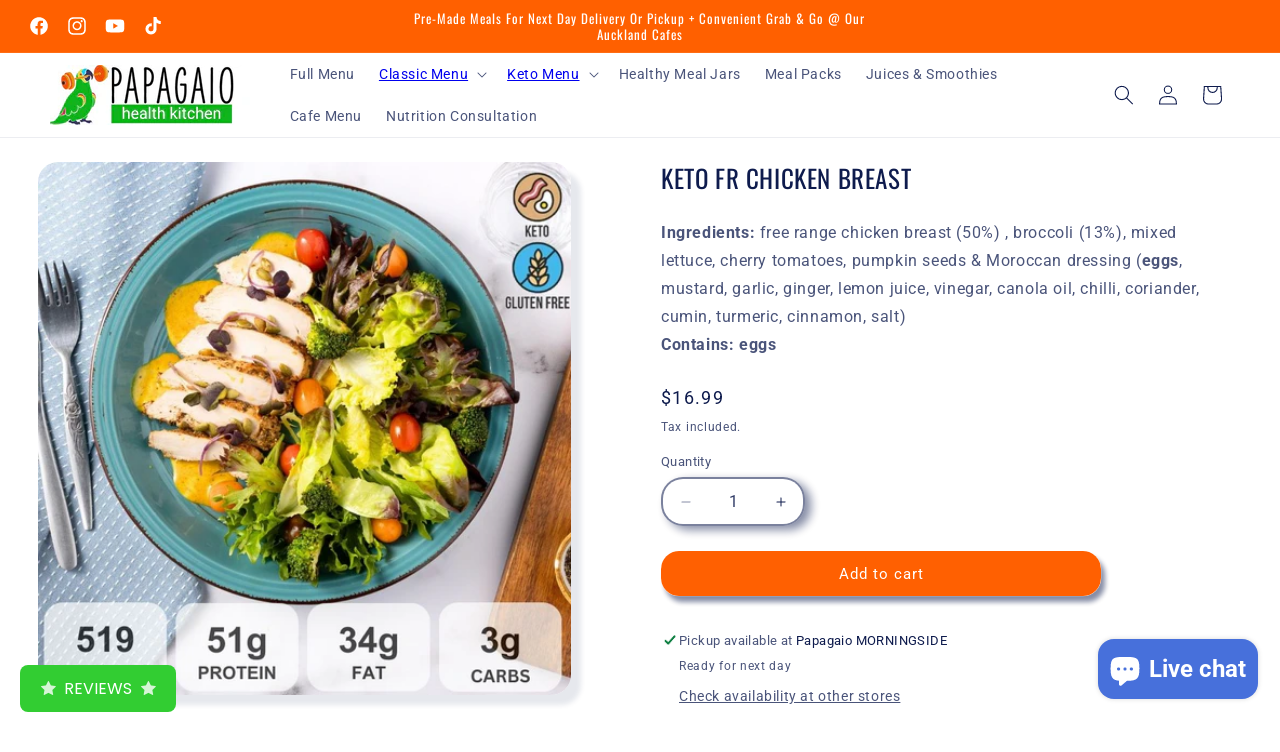

--- FILE ---
content_type: text/html; charset=utf-8
request_url: https://www.papagaio.co.nz/products/keto-fr-chicken-breast
body_size: 38317
content:
<!doctype html>
<html class="no-js" lang="en">
  <head>
    <meta charset="utf-8">
    <meta http-equiv="X-UA-Compatible" content="IE=edge">
    <meta name="viewport" content="width=device-width,initial-scale=1">
    <meta name="theme-color" content="">
    <link rel="canonical" href="https://www.papagaio.co.nz/products/keto-fr-chicken-breast"><link rel="icon" type="image/png" href="//www.papagaio.co.nz/cdn/shop/files/Papagaio_LogoParrot_Transparent_Color_f33e2f52-c3de-4395-9f81-677e336a02ef.png?crop=center&height=32&v=1708904792&width=32"><link rel="preconnect" href="https://fonts.shopifycdn.com" crossorigin><title>
      KETO FR CHICKEN BREAST
 &ndash; Papagaio Health Kitchen</title>

    
      <meta name="description" content="Ingredients: free range chicken breast (50%) , broccoli (13%), mixed lettuce, cherry tomatoes, pumpkin seeds &amp;amp; Moroccan dressing (eggs, mustard, garlic, ginger, lemon juice, vinegar, canola oil, chilli, coriander, cumin, turmeric, cinnamon, salt) Contains: eggs">
    

    

<meta property="og:site_name" content="Papagaio Health Kitchen">
<meta property="og:url" content="https://www.papagaio.co.nz/products/keto-fr-chicken-breast">
<meta property="og:title" content="KETO FR CHICKEN BREAST">
<meta property="og:type" content="product">
<meta property="og:description" content="Ingredients: free range chicken breast (50%) , broccoli (13%), mixed lettuce, cherry tomatoes, pumpkin seeds &amp;amp; Moroccan dressing (eggs, mustard, garlic, ginger, lemon juice, vinegar, canola oil, chilli, coriander, cumin, turmeric, cinnamon, salt) Contains: eggs"><meta property="og:image" content="http://www.papagaio.co.nz/cdn/shop/files/KETOFRCHICKENBREAST_0e181f74-3026-4d3d-9d63-938e227f1e2d.jpg?v=1694420069">
  <meta property="og:image:secure_url" content="https://www.papagaio.co.nz/cdn/shop/files/KETOFRCHICKENBREAST_0e181f74-3026-4d3d-9d63-938e227f1e2d.jpg?v=1694420069">
  <meta property="og:image:width" content="800">
  <meta property="og:image:height" content="800"><meta property="og:price:amount" content="16.99">
  <meta property="og:price:currency" content="NZD"><meta name="twitter:card" content="summary_large_image">
<meta name="twitter:title" content="KETO FR CHICKEN BREAST">
<meta name="twitter:description" content="Ingredients: free range chicken breast (50%) , broccoli (13%), mixed lettuce, cherry tomatoes, pumpkin seeds &amp;amp; Moroccan dressing (eggs, mustard, garlic, ginger, lemon juice, vinegar, canola oil, chilli, coriander, cumin, turmeric, cinnamon, salt) Contains: eggs">


    <script src="//www.papagaio.co.nz/cdn/shop/t/9/assets/constants.js?v=58251544750838685771708931330" defer="defer"></script>
    <script src="//www.papagaio.co.nz/cdn/shop/t/9/assets/pubsub.js?v=158357773527763999511708931330" defer="defer"></script>
    <script src="//www.papagaio.co.nz/cdn/shop/t/9/assets/global.js?v=106116626045777747121708931330" defer="defer"></script><script src="//www.papagaio.co.nz/cdn/shop/t/9/assets/animations.js?v=88693664871331136111708931329" defer="defer"></script><script>window.performance && window.performance.mark && window.performance.mark('shopify.content_for_header.start');</script><meta name="google-site-verification" content="WpKGF7udDW5qyMOkUiymJszHIsFscms_IjnPzUCITJk">
<meta id="shopify-digital-wallet" name="shopify-digital-wallet" content="/15708315/digital_wallets/dialog">
<meta name="shopify-checkout-api-token" content="85d6c8b31bb24d5e4abab9575938116e">
<meta id="in-context-paypal-metadata" data-shop-id="15708315" data-venmo-supported="false" data-environment="production" data-locale="en_US" data-paypal-v4="true" data-currency="NZD">
<link rel="alternate" type="application/json+oembed" href="https://www.papagaio.co.nz/products/keto-fr-chicken-breast.oembed">
<script async="async" src="/checkouts/internal/preloads.js?locale=en-NZ"></script>
<link rel="preconnect" href="https://shop.app" crossorigin="anonymous">
<script async="async" src="https://shop.app/checkouts/internal/preloads.js?locale=en-NZ&shop_id=15708315" crossorigin="anonymous"></script>
<script id="shopify-features" type="application/json">{"accessToken":"85d6c8b31bb24d5e4abab9575938116e","betas":["rich-media-storefront-analytics"],"domain":"www.papagaio.co.nz","predictiveSearch":true,"shopId":15708315,"locale":"en"}</script>
<script>var Shopify = Shopify || {};
Shopify.shop = "papagaio-health-cafe.myshopify.com";
Shopify.locale = "en";
Shopify.currency = {"active":"NZD","rate":"1.0"};
Shopify.country = "NZ";
Shopify.theme = {"name":"Refresh 13.0.1 - 26\/02\/24","id":135955939514,"schema_name":"Refresh","schema_version":"13.0.1","theme_store_id":1567,"role":"main"};
Shopify.theme.handle = "null";
Shopify.theme.style = {"id":null,"handle":null};
Shopify.cdnHost = "www.papagaio.co.nz/cdn";
Shopify.routes = Shopify.routes || {};
Shopify.routes.root = "/";</script>
<script type="module">!function(o){(o.Shopify=o.Shopify||{}).modules=!0}(window);</script>
<script>!function(o){function n(){var o=[];function n(){o.push(Array.prototype.slice.apply(arguments))}return n.q=o,n}var t=o.Shopify=o.Shopify||{};t.loadFeatures=n(),t.autoloadFeatures=n()}(window);</script>
<script>
  window.ShopifyPay = window.ShopifyPay || {};
  window.ShopifyPay.apiHost = "shop.app\/pay";
  window.ShopifyPay.redirectState = null;
</script>
<script id="shop-js-analytics" type="application/json">{"pageType":"product"}</script>
<script defer="defer" async type="module" src="//www.papagaio.co.nz/cdn/shopifycloud/shop-js/modules/v2/client.init-shop-cart-sync_BApSsMSl.en.esm.js"></script>
<script defer="defer" async type="module" src="//www.papagaio.co.nz/cdn/shopifycloud/shop-js/modules/v2/chunk.common_CBoos6YZ.esm.js"></script>
<script type="module">
  await import("//www.papagaio.co.nz/cdn/shopifycloud/shop-js/modules/v2/client.init-shop-cart-sync_BApSsMSl.en.esm.js");
await import("//www.papagaio.co.nz/cdn/shopifycloud/shop-js/modules/v2/chunk.common_CBoos6YZ.esm.js");

  window.Shopify.SignInWithShop?.initShopCartSync?.({"fedCMEnabled":true,"windoidEnabled":true});

</script>
<script>
  window.Shopify = window.Shopify || {};
  if (!window.Shopify.featureAssets) window.Shopify.featureAssets = {};
  window.Shopify.featureAssets['shop-js'] = {"shop-cart-sync":["modules/v2/client.shop-cart-sync_DJczDl9f.en.esm.js","modules/v2/chunk.common_CBoos6YZ.esm.js"],"init-fed-cm":["modules/v2/client.init-fed-cm_BzwGC0Wi.en.esm.js","modules/v2/chunk.common_CBoos6YZ.esm.js"],"init-windoid":["modules/v2/client.init-windoid_BS26ThXS.en.esm.js","modules/v2/chunk.common_CBoos6YZ.esm.js"],"init-shop-email-lookup-coordinator":["modules/v2/client.init-shop-email-lookup-coordinator_DFwWcvrS.en.esm.js","modules/v2/chunk.common_CBoos6YZ.esm.js"],"shop-cash-offers":["modules/v2/client.shop-cash-offers_DthCPNIO.en.esm.js","modules/v2/chunk.common_CBoos6YZ.esm.js","modules/v2/chunk.modal_Bu1hFZFC.esm.js"],"shop-button":["modules/v2/client.shop-button_D_JX508o.en.esm.js","modules/v2/chunk.common_CBoos6YZ.esm.js"],"shop-toast-manager":["modules/v2/client.shop-toast-manager_tEhgP2F9.en.esm.js","modules/v2/chunk.common_CBoos6YZ.esm.js"],"avatar":["modules/v2/client.avatar_BTnouDA3.en.esm.js"],"pay-button":["modules/v2/client.pay-button_BuNmcIr_.en.esm.js","modules/v2/chunk.common_CBoos6YZ.esm.js"],"init-shop-cart-sync":["modules/v2/client.init-shop-cart-sync_BApSsMSl.en.esm.js","modules/v2/chunk.common_CBoos6YZ.esm.js"],"shop-login-button":["modules/v2/client.shop-login-button_DwLgFT0K.en.esm.js","modules/v2/chunk.common_CBoos6YZ.esm.js","modules/v2/chunk.modal_Bu1hFZFC.esm.js"],"init-customer-accounts-sign-up":["modules/v2/client.init-customer-accounts-sign-up_TlVCiykN.en.esm.js","modules/v2/client.shop-login-button_DwLgFT0K.en.esm.js","modules/v2/chunk.common_CBoos6YZ.esm.js","modules/v2/chunk.modal_Bu1hFZFC.esm.js"],"init-shop-for-new-customer-accounts":["modules/v2/client.init-shop-for-new-customer-accounts_DrjXSI53.en.esm.js","modules/v2/client.shop-login-button_DwLgFT0K.en.esm.js","modules/v2/chunk.common_CBoos6YZ.esm.js","modules/v2/chunk.modal_Bu1hFZFC.esm.js"],"init-customer-accounts":["modules/v2/client.init-customer-accounts_C0Oh2ljF.en.esm.js","modules/v2/client.shop-login-button_DwLgFT0K.en.esm.js","modules/v2/chunk.common_CBoos6YZ.esm.js","modules/v2/chunk.modal_Bu1hFZFC.esm.js"],"shop-follow-button":["modules/v2/client.shop-follow-button_C5D3XtBb.en.esm.js","modules/v2/chunk.common_CBoos6YZ.esm.js","modules/v2/chunk.modal_Bu1hFZFC.esm.js"],"checkout-modal":["modules/v2/client.checkout-modal_8TC_1FUY.en.esm.js","modules/v2/chunk.common_CBoos6YZ.esm.js","modules/v2/chunk.modal_Bu1hFZFC.esm.js"],"lead-capture":["modules/v2/client.lead-capture_D-pmUjp9.en.esm.js","modules/v2/chunk.common_CBoos6YZ.esm.js","modules/v2/chunk.modal_Bu1hFZFC.esm.js"],"shop-login":["modules/v2/client.shop-login_BmtnoEUo.en.esm.js","modules/v2/chunk.common_CBoos6YZ.esm.js","modules/v2/chunk.modal_Bu1hFZFC.esm.js"],"payment-terms":["modules/v2/client.payment-terms_BHOWV7U_.en.esm.js","modules/v2/chunk.common_CBoos6YZ.esm.js","modules/v2/chunk.modal_Bu1hFZFC.esm.js"]};
</script>
<script>(function() {
  var isLoaded = false;
  function asyncLoad() {
    if (isLoaded) return;
    isLoaded = true;
    var urls = ["https:\/\/chimpstatic.com\/mcjs-connected\/js\/users\/22ef1b539b734180336b3ba12\/2a3b3035cf3e16df9014cff2a.js?shop=papagaio-health-cafe.myshopify.com","https:\/\/statics2.kudobuzz.com\/widgets\/widgetloader.js?uid=1090022517b34e59eca8b0abe98d53f511bfaf8781913b05e27014cf7db208a2ea9458ada462dfb45f8bc1209102675e04\u0026shop=papagaio-health-cafe.myshopify.com","https:\/\/cdn.autoketing.org\/sdk-cdn\/facebook-chat\/dist\/fb-chat-embed.js?t=1629450670553852235\u0026shop=papagaio-health-cafe.myshopify.com"];
    for (var i = 0; i < urls.length; i++) {
      var s = document.createElement('script');
      s.type = 'text/javascript';
      s.async = true;
      s.src = urls[i];
      var x = document.getElementsByTagName('script')[0];
      x.parentNode.insertBefore(s, x);
    }
  };
  if(window.attachEvent) {
    window.attachEvent('onload', asyncLoad);
  } else {
    window.addEventListener('load', asyncLoad, false);
  }
})();</script>
<script id="__st">var __st={"a":15708315,"offset":46800,"reqid":"7340c33b-a228-414b-b737-c7fa5c57ee21-1768934336","pageurl":"www.papagaio.co.nz\/products\/keto-fr-chicken-breast","u":"c64ad970ff19","p":"product","rtyp":"product","rid":7437448970426};</script>
<script>window.ShopifyPaypalV4VisibilityTracking = true;</script>
<script id="captcha-bootstrap">!function(){'use strict';const t='contact',e='account',n='new_comment',o=[[t,t],['blogs',n],['comments',n],[t,'customer']],c=[[e,'customer_login'],[e,'guest_login'],[e,'recover_customer_password'],[e,'create_customer']],r=t=>t.map((([t,e])=>`form[action*='/${t}']:not([data-nocaptcha='true']) input[name='form_type'][value='${e}']`)).join(','),a=t=>()=>t?[...document.querySelectorAll(t)].map((t=>t.form)):[];function s(){const t=[...o],e=r(t);return a(e)}const i='password',u='form_key',d=['recaptcha-v3-token','g-recaptcha-response','h-captcha-response',i],f=()=>{try{return window.sessionStorage}catch{return}},m='__shopify_v',_=t=>t.elements[u];function p(t,e,n=!1){try{const o=window.sessionStorage,c=JSON.parse(o.getItem(e)),{data:r}=function(t){const{data:e,action:n}=t;return t[m]||n?{data:e,action:n}:{data:t,action:n}}(c);for(const[e,n]of Object.entries(r))t.elements[e]&&(t.elements[e].value=n);n&&o.removeItem(e)}catch(o){console.error('form repopulation failed',{error:o})}}const l='form_type',E='cptcha';function T(t){t.dataset[E]=!0}const w=window,h=w.document,L='Shopify',v='ce_forms',y='captcha';let A=!1;((t,e)=>{const n=(g='f06e6c50-85a8-45c8-87d0-21a2b65856fe',I='https://cdn.shopify.com/shopifycloud/storefront-forms-hcaptcha/ce_storefront_forms_captcha_hcaptcha.v1.5.2.iife.js',D={infoText:'Protected by hCaptcha',privacyText:'Privacy',termsText:'Terms'},(t,e,n)=>{const o=w[L][v],c=o.bindForm;if(c)return c(t,g,e,D).then(n);var r;o.q.push([[t,g,e,D],n]),r=I,A||(h.body.append(Object.assign(h.createElement('script'),{id:'captcha-provider',async:!0,src:r})),A=!0)});var g,I,D;w[L]=w[L]||{},w[L][v]=w[L][v]||{},w[L][v].q=[],w[L][y]=w[L][y]||{},w[L][y].protect=function(t,e){n(t,void 0,e),T(t)},Object.freeze(w[L][y]),function(t,e,n,w,h,L){const[v,y,A,g]=function(t,e,n){const i=e?o:[],u=t?c:[],d=[...i,...u],f=r(d),m=r(i),_=r(d.filter((([t,e])=>n.includes(e))));return[a(f),a(m),a(_),s()]}(w,h,L),I=t=>{const e=t.target;return e instanceof HTMLFormElement?e:e&&e.form},D=t=>v().includes(t);t.addEventListener('submit',(t=>{const e=I(t);if(!e)return;const n=D(e)&&!e.dataset.hcaptchaBound&&!e.dataset.recaptchaBound,o=_(e),c=g().includes(e)&&(!o||!o.value);(n||c)&&t.preventDefault(),c&&!n&&(function(t){try{if(!f())return;!function(t){const e=f();if(!e)return;const n=_(t);if(!n)return;const o=n.value;o&&e.removeItem(o)}(t);const e=Array.from(Array(32),(()=>Math.random().toString(36)[2])).join('');!function(t,e){_(t)||t.append(Object.assign(document.createElement('input'),{type:'hidden',name:u})),t.elements[u].value=e}(t,e),function(t,e){const n=f();if(!n)return;const o=[...t.querySelectorAll(`input[type='${i}']`)].map((({name:t})=>t)),c=[...d,...o],r={};for(const[a,s]of new FormData(t).entries())c.includes(a)||(r[a]=s);n.setItem(e,JSON.stringify({[m]:1,action:t.action,data:r}))}(t,e)}catch(e){console.error('failed to persist form',e)}}(e),e.submit())}));const S=(t,e)=>{t&&!t.dataset[E]&&(n(t,e.some((e=>e===t))),T(t))};for(const o of['focusin','change'])t.addEventListener(o,(t=>{const e=I(t);D(e)&&S(e,y())}));const B=e.get('form_key'),M=e.get(l),P=B&&M;t.addEventListener('DOMContentLoaded',(()=>{const t=y();if(P)for(const e of t)e.elements[l].value===M&&p(e,B);[...new Set([...A(),...v().filter((t=>'true'===t.dataset.shopifyCaptcha))])].forEach((e=>S(e,t)))}))}(h,new URLSearchParams(w.location.search),n,t,e,['guest_login'])})(!0,!0)}();</script>
<script integrity="sha256-4kQ18oKyAcykRKYeNunJcIwy7WH5gtpwJnB7kiuLZ1E=" data-source-attribution="shopify.loadfeatures" defer="defer" src="//www.papagaio.co.nz/cdn/shopifycloud/storefront/assets/storefront/load_feature-a0a9edcb.js" crossorigin="anonymous"></script>
<script crossorigin="anonymous" defer="defer" src="//www.papagaio.co.nz/cdn/shopifycloud/storefront/assets/shopify_pay/storefront-65b4c6d7.js?v=20250812"></script>
<script data-source-attribution="shopify.dynamic_checkout.dynamic.init">var Shopify=Shopify||{};Shopify.PaymentButton=Shopify.PaymentButton||{isStorefrontPortableWallets:!0,init:function(){window.Shopify.PaymentButton.init=function(){};var t=document.createElement("script");t.src="https://www.papagaio.co.nz/cdn/shopifycloud/portable-wallets/latest/portable-wallets.en.js",t.type="module",document.head.appendChild(t)}};
</script>
<script data-source-attribution="shopify.dynamic_checkout.buyer_consent">
  function portableWalletsHideBuyerConsent(e){var t=document.getElementById("shopify-buyer-consent"),n=document.getElementById("shopify-subscription-policy-button");t&&n&&(t.classList.add("hidden"),t.setAttribute("aria-hidden","true"),n.removeEventListener("click",e))}function portableWalletsShowBuyerConsent(e){var t=document.getElementById("shopify-buyer-consent"),n=document.getElementById("shopify-subscription-policy-button");t&&n&&(t.classList.remove("hidden"),t.removeAttribute("aria-hidden"),n.addEventListener("click",e))}window.Shopify?.PaymentButton&&(window.Shopify.PaymentButton.hideBuyerConsent=portableWalletsHideBuyerConsent,window.Shopify.PaymentButton.showBuyerConsent=portableWalletsShowBuyerConsent);
</script>
<script data-source-attribution="shopify.dynamic_checkout.cart.bootstrap">document.addEventListener("DOMContentLoaded",(function(){function t(){return document.querySelector("shopify-accelerated-checkout-cart, shopify-accelerated-checkout")}if(t())Shopify.PaymentButton.init();else{new MutationObserver((function(e,n){t()&&(Shopify.PaymentButton.init(),n.disconnect())})).observe(document.body,{childList:!0,subtree:!0})}}));
</script>
<link id="shopify-accelerated-checkout-styles" rel="stylesheet" media="screen" href="https://www.papagaio.co.nz/cdn/shopifycloud/portable-wallets/latest/accelerated-checkout-backwards-compat.css" crossorigin="anonymous">
<style id="shopify-accelerated-checkout-cart">
        #shopify-buyer-consent {
  margin-top: 1em;
  display: inline-block;
  width: 100%;
}

#shopify-buyer-consent.hidden {
  display: none;
}

#shopify-subscription-policy-button {
  background: none;
  border: none;
  padding: 0;
  text-decoration: underline;
  font-size: inherit;
  cursor: pointer;
}

#shopify-subscription-policy-button::before {
  box-shadow: none;
}

      </style>
<script id="sections-script" data-sections="header" defer="defer" src="//www.papagaio.co.nz/cdn/shop/t/9/compiled_assets/scripts.js?v=5889"></script>
<script>window.performance && window.performance.mark && window.performance.mark('shopify.content_for_header.end');</script>


    <style data-shopify>
      @font-face {
  font-family: Roboto;
  font-weight: 400;
  font-style: normal;
  font-display: swap;
  src: url("//www.papagaio.co.nz/cdn/fonts/roboto/roboto_n4.2019d890f07b1852f56ce63ba45b2db45d852cba.woff2") format("woff2"),
       url("//www.papagaio.co.nz/cdn/fonts/roboto/roboto_n4.238690e0007583582327135619c5f7971652fa9d.woff") format("woff");
}

      @font-face {
  font-family: Roboto;
  font-weight: 700;
  font-style: normal;
  font-display: swap;
  src: url("//www.papagaio.co.nz/cdn/fonts/roboto/roboto_n7.f38007a10afbbde8976c4056bfe890710d51dec2.woff2") format("woff2"),
       url("//www.papagaio.co.nz/cdn/fonts/roboto/roboto_n7.94bfdd3e80c7be00e128703d245c207769d763f9.woff") format("woff");
}

      @font-face {
  font-family: Roboto;
  font-weight: 400;
  font-style: italic;
  font-display: swap;
  src: url("//www.papagaio.co.nz/cdn/fonts/roboto/roboto_i4.57ce898ccda22ee84f49e6b57ae302250655e2d4.woff2") format("woff2"),
       url("//www.papagaio.co.nz/cdn/fonts/roboto/roboto_i4.b21f3bd061cbcb83b824ae8c7671a82587b264bf.woff") format("woff");
}

      @font-face {
  font-family: Roboto;
  font-weight: 700;
  font-style: italic;
  font-display: swap;
  src: url("//www.papagaio.co.nz/cdn/fonts/roboto/roboto_i7.7ccaf9410746f2c53340607c42c43f90a9005937.woff2") format("woff2"),
       url("//www.papagaio.co.nz/cdn/fonts/roboto/roboto_i7.49ec21cdd7148292bffea74c62c0df6e93551516.woff") format("woff");
}

      @font-face {
  font-family: Oswald;
  font-weight: 400;
  font-style: normal;
  font-display: swap;
  src: url("//www.papagaio.co.nz/cdn/fonts/oswald/oswald_n4.7760ed7a63e536050f64bb0607ff70ce07a480bd.woff2") format("woff2"),
       url("//www.papagaio.co.nz/cdn/fonts/oswald/oswald_n4.ae5e497f60fc686568afe76e9ff1872693c533e9.woff") format("woff");
}


      
        :root,
        .color-background-1 {
          --color-background: 255,255,255;
        
          --gradient-background: #ffffff;
        

        

        --color-foreground: 14,27,77;
        --color-background-contrast: 191,191,191;
        --color-shadow: 14,27,77;
        --color-button: 71,112,219;
        --color-button-text: 239,240,245;
        --color-secondary-button: 255,255,255;
        --color-secondary-button-text: 14,27,77;
        --color-link: 14,27,77;
        --color-badge-foreground: 14,27,77;
        --color-badge-background: 255,255,255;
        --color-badge-border: 14,27,77;
        --payment-terms-background-color: rgb(255 255 255);
      }
      
        
        .color-background-2 {
          --color-background: 255,255,255;
        
          --gradient-background: #ffffff;
        

        

        --color-foreground: 14,27,77;
        --color-background-contrast: 191,191,191;
        --color-shadow: 14,27,77;
        --color-button: 255,96,0;
        --color-button-text: 255,255,255;
        --color-secondary-button: 255,255,255;
        --color-secondary-button-text: 14,27,77;
        --color-link: 14,27,77;
        --color-badge-foreground: 14,27,77;
        --color-badge-background: 255,255,255;
        --color-badge-border: 14,27,77;
        --payment-terms-background-color: rgb(255 255 255);
      }
      
        
        .color-inverse {
          --color-background: 255,96,0;
        
          --gradient-background: #ff6000;
        

        

        --color-foreground: 255,255,255;
        --color-background-contrast: 128,48,0;
        --color-shadow: 14,27,77;
        --color-button: 255,255,255;
        --color-button-text: 14,27,77;
        --color-secondary-button: 255,96,0;
        --color-secondary-button-text: 255,255,255;
        --color-link: 255,255,255;
        --color-badge-foreground: 255,255,255;
        --color-badge-background: 255,96,0;
        --color-badge-border: 255,255,255;
        --payment-terms-background-color: rgb(255 96 0);
      }
      
        
        .color-accent-1 {
          --color-background: 71,112,219;
        
          --gradient-background: #4770db;
        

        

        --color-foreground: 255,255,255;
        --color-background-contrast: 27,57,136;
        --color-shadow: 14,27,77;
        --color-button: 255,255,255;
        --color-button-text: 71,112,219;
        --color-secondary-button: 71,112,219;
        --color-secondary-button-text: 255,255,255;
        --color-link: 255,255,255;
        --color-badge-foreground: 255,255,255;
        --color-badge-background: 71,112,219;
        --color-badge-border: 255,255,255;
        --payment-terms-background-color: rgb(71 112 219);
      }
      
        
        .color-accent-2 {
          --color-background: 246,251,244;
        
          --gradient-background: #f6fbf4;
        

        

        --color-foreground: 1,4,16;
        --color-background-contrast: 170,217,151;
        --color-shadow: 14,27,77;
        --color-button: 255,96,0;
        --color-button-text: 255,255,255;
        --color-secondary-button: 246,251,244;
        --color-secondary-button-text: 255,96,0;
        --color-link: 255,96,0;
        --color-badge-foreground: 1,4,16;
        --color-badge-background: 246,251,244;
        --color-badge-border: 1,4,16;
        --payment-terms-background-color: rgb(246 251 244);
      }
      
        
        .color-scheme-d1072f96-10fa-4e75-af32-1aa5c0e7a501 {
          --color-background: 255,255,255;
        
          --gradient-background: #ffffff;
        

        

        --color-foreground: 15,180,28;
        --color-background-contrast: 191,191,191;
        --color-shadow: 14,27,77;
        --color-button: 71,112,219;
        --color-button-text: 239,240,245;
        --color-secondary-button: 255,255,255;
        --color-secondary-button-text: 14,27,77;
        --color-link: 14,27,77;
        --color-badge-foreground: 15,180,28;
        --color-badge-background: 255,255,255;
        --color-badge-border: 15,180,28;
        --payment-terms-background-color: rgb(255 255 255);
      }
      

      body, .color-background-1, .color-background-2, .color-inverse, .color-accent-1, .color-accent-2, .color-scheme-d1072f96-10fa-4e75-af32-1aa5c0e7a501 {
        color: rgba(var(--color-foreground), 0.75);
        background-color: rgb(var(--color-background));
      }

      :root {
        --font-body-family: Roboto, sans-serif;
        --font-body-style: normal;
        --font-body-weight: 400;
        --font-body-weight-bold: 700;

        --font-heading-family: Oswald, sans-serif;
        --font-heading-style: normal;
        --font-heading-weight: 400;

        --font-body-scale: 1.0;
        --font-heading-scale: 1.0;

        --media-padding: px;
        --media-border-opacity: 0.0;
        --media-border-width: 0px;
        --media-radius: 20px;
        --media-shadow-opacity: 0.1;
        --media-shadow-horizontal-offset: 10px;
        --media-shadow-vertical-offset: 10px;
        --media-shadow-blur-radius: 5px;
        --media-shadow-visible: 1;

        --page-width: 160rem;
        --page-width-margin: 0rem;

        --product-card-image-padding: 1.2rem;
        --product-card-corner-radius: 1.2rem;
        --product-card-text-alignment: center;
        --product-card-border-width: 0.1rem;
        --product-card-border-opacity: 0.2;
        --product-card-shadow-opacity: 0.1;
        --product-card-shadow-visible: 1;
        --product-card-shadow-horizontal-offset: 0.0rem;
        --product-card-shadow-vertical-offset: 0.4rem;
        --product-card-shadow-blur-radius: 0.5rem;

        --collection-card-image-padding: 0.4rem;
        --collection-card-corner-radius: 1.2rem;
        --collection-card-text-alignment: center;
        --collection-card-border-width: 0.0rem;
        --collection-card-border-opacity: 0.2;
        --collection-card-shadow-opacity: 0.5;
        --collection-card-shadow-visible: 1;
        --collection-card-shadow-horizontal-offset: 0.8rem;
        --collection-card-shadow-vertical-offset: 0.8rem;
        --collection-card-shadow-blur-radius: 2.0rem;

        --blog-card-image-padding: 1.6rem;
        --blog-card-corner-radius: 2.0rem;
        --blog-card-text-alignment: left;
        --blog-card-border-width: 0.1rem;
        --blog-card-border-opacity: 1.0;
        --blog-card-shadow-opacity: 0.0;
        --blog-card-shadow-visible: 0;
        --blog-card-shadow-horizontal-offset: 0.0rem;
        --blog-card-shadow-vertical-offset: 0.4rem;
        --blog-card-shadow-blur-radius: 0.5rem;

        --badge-corner-radius: 1.6rem;

        --popup-border-width: 1px;
        --popup-border-opacity: 0.1;
        --popup-corner-radius: 18px;
        --popup-shadow-opacity: 0.0;
        --popup-shadow-horizontal-offset: 0px;
        --popup-shadow-vertical-offset: 0px;
        --popup-shadow-blur-radius: 20px;

        --drawer-border-width: 0px;
        --drawer-border-opacity: 0.1;
        --drawer-shadow-opacity: 0.0;
        --drawer-shadow-horizontal-offset: 0px;
        --drawer-shadow-vertical-offset: 0px;
        --drawer-shadow-blur-radius: 10px;

        --spacing-sections-desktop: 0px;
        --spacing-sections-mobile: 0px;

        --grid-desktop-vertical-spacing: 16px;
        --grid-desktop-horizontal-spacing: 24px;
        --grid-mobile-vertical-spacing: 8px;
        --grid-mobile-horizontal-spacing: 12px;

        --text-boxes-border-opacity: 0.2;
        --text-boxes-border-width: 0px;
        --text-boxes-radius: 18px;
        --text-boxes-shadow-opacity: 0.0;
        --text-boxes-shadow-visible: 0;
        --text-boxes-shadow-horizontal-offset: 0px;
        --text-boxes-shadow-vertical-offset: 4px;
        --text-boxes-shadow-blur-radius: 25px;

        --buttons-radius: 18px;
        --buttons-radius-outset: 18px;
        --buttons-border-width: 0px;
        --buttons-border-opacity: 0.4;
        --buttons-shadow-opacity: 0.5;
        --buttons-shadow-visible: 1;
        --buttons-shadow-horizontal-offset: 4px;
        --buttons-shadow-vertical-offset: 6px;
        --buttons-shadow-blur-radius: 5px;
        --buttons-border-offset: 0.3px;

        --inputs-radius: 20px;
        --inputs-border-width: 2px;
        --inputs-border-opacity: 0.55;
        --inputs-shadow-opacity: 0.5;
        --inputs-shadow-horizontal-offset: 6px;
        --inputs-margin-offset: 4px;
        --inputs-shadow-vertical-offset: 4px;
        --inputs-shadow-blur-radius: 10px;
        --inputs-radius-outset: 22px;

        --variant-pills-radius: 40px;
        --variant-pills-border-width: 1px;
        --variant-pills-border-opacity: 0.55;
        --variant-pills-shadow-opacity: 0.0;
        --variant-pills-shadow-horizontal-offset: 0px;
        --variant-pills-shadow-vertical-offset: 4px;
        --variant-pills-shadow-blur-radius: 5px;
      }

      *,
      *::before,
      *::after {
        box-sizing: inherit;
      }

      html {
        box-sizing: border-box;
        font-size: calc(var(--font-body-scale) * 62.5%);
        height: 100%;
      }

      body {
        display: grid;
        grid-template-rows: auto auto 1fr auto;
        grid-template-columns: 100%;
        min-height: 100%;
        margin: 0;
        font-size: 1.5rem;
        letter-spacing: 0.06rem;
        line-height: calc(1 + 0.8 / var(--font-body-scale));
        font-family: var(--font-body-family);
        font-style: var(--font-body-style);
        font-weight: var(--font-body-weight);
      }

      @media screen and (min-width: 750px) {
        body {
          font-size: 1.6rem;
        }
      }
    </style>

    <link href="//www.papagaio.co.nz/cdn/shop/t/9/assets/base.css?v=20243352714627285381720165976" rel="stylesheet" type="text/css" media="all" />
<link rel="preload" as="font" href="//www.papagaio.co.nz/cdn/fonts/roboto/roboto_n4.2019d890f07b1852f56ce63ba45b2db45d852cba.woff2" type="font/woff2" crossorigin><link rel="preload" as="font" href="//www.papagaio.co.nz/cdn/fonts/oswald/oswald_n4.7760ed7a63e536050f64bb0607ff70ce07a480bd.woff2" type="font/woff2" crossorigin><link
        rel="stylesheet"
        href="//www.papagaio.co.nz/cdn/shop/t/9/assets/component-predictive-search.css?v=118923337488134913561708931330"
        media="print"
        onload="this.media='all'"
      ><script>
      document.documentElement.className = document.documentElement.className.replace('no-js', 'js');
      if (Shopify.designMode) {
        document.documentElement.classList.add('shopify-design-mode');
      }
    </script>
    
  <!-- BEGIN app block: shopify://apps/kudobuzz-reviews/blocks/scripts/f56a1240-13ad-4309-8167-3248665cd1f3 -->

<script
src="https://statics2.kudobuzz.com/widgets/widgetloader.js?aid=5edee5f62e2749128e501492&apiKey=5edee5f52e2749a2fb501491" type="text/javascript" async="async">
</script>

<script data-kb-reviews-type="kudobuzz-site-reviews" type="application/json">
{"data":[{"id":"696879222319bb0dd8c6d1a3","business_id":"5edee5f62e2749128e501492","external_unique_id":[],"archived_product_ids":["7413349023930"],"external_order_id":"69630dbbef9d23905b6cae42","is_business":true,"ip":"49.225.11.4","country":"NZ","browser":"Chrome","device":"Microsoft Windows","country_code":"NZ","state":{"type":"published"},"platform":"kudobuzz","source":"apm","message":"Satisfying whilst knowing what you are eating and good portion size ","rating":5,"vote":{},"reviewer":{"id":"6845ffb6982f58b2c66e2c57","external_reviewer_id":"jane@ribbonandblues.co.nz","channel":"email","display_name":"Jane Francis","image":{},"email":"jane@ribbonandblues.co.nz","verified":true,"created_at":"2025-06-08T21:25:10.225Z","updated_at":"2025-06-08T21:25:10.225Z"},"images":[],"criteria":[],"comments":[],"created_at":"2026-01-15T05:20:34.450Z","updated_at":"2026-01-19T03:54:02.312Z","created_at_platform":"2026-01-15T05:20:33.923Z","external_review_id":{},"external_channel_id":[],"media":[],"is_featured":false,"topics":[],"keywords":[],"linked_entities":[],"likes":0,"dislikes":0},{"id":"69654965968fe1bdff699434","business_id":"5edee5f62e2749128e501492","external_unique_id":[],"archived_product_ids":["7413349023930"],"external_order_id":"695e0b466b4607b745e49890","is_business":true,"ip":"49.225.11.4","country":"NZ","browser":"Chrome","device":"Microsoft Windows","country_code":"NZ","state":{"type":"published"},"platform":"kudobuzz","source":"apm","message":"You guys are one of the main reasons I will be changing my life choices 🌟","rating":5,"vote":{},"reviewer":{"id":"69654965968fe1bdff699432","external_reviewer_id":"aporia24@gmail.com","channel":"email","display_name":"Bev Beck","email":"bevcbeck@gmail.com","verified":true,"created_at":"2026-01-12T19:20:05.638Z","updated_at":"2026-01-12T19:20:05.638Z"},"images":[],"criteria":[],"comments":[],"created_at":"2026-01-12T19:20:05.699Z","updated_at":"2026-01-19T03:54:12.726Z","created_at_platform":"2026-01-12T19:20:05.290Z","external_review_id":{},"external_channel_id":[],"media":[],"is_featured":false,"topics":[],"keywords":[],"linked_entities":[],"likes":0,"dislikes":0},{"id":"695b4ce351a6bc77b1c16bdb","business_id":"5edee5f62e2749128e501492","external_id":"AbFvOqlAWARKz0RltJN13MbfOA6-rExUq92Pg_w9ErVqv5xOAS1SqntUS-CLlWOH_PbWfYK2Y46Y","external_unique_id":[],"archived_product_ids":[],"is_business":true,"ip":"49.224.99.174","country":"NZ","browser":"Chrome","device":"Microsoft Windows","country_code":"NZ","state":{"type":"published"},"thirdparty_account":{"id":"695b4cd5efc749055c9b1621"},"platform":"google","source":"google_review","message":"The best meal service by a mile! Great team and quality of the food is great","rating":5,"vote":{},"reviewer":{"id":"695b4cddb59e409f4eaa3820","external_reviewer_id":"bd6b084a648e9070d8a94d3712b61684","channel":"google","display_name":"Sam Jones","image":{},"profile_url":"https://lh3.googleusercontent.com/a-/ALV-UjUubjX8G8Vh6RhOvo7sr5KnpMqNUohJ7EA-lyV-8hcJhANxUowY=s120-c-rp-mo-br100","verified":true,"created_at":"2026-01-05T05:32:13.089Z","updated_at":"2026-01-05T05:32:13.089Z"},"images":[],"criteria":[],"comments":[],"created_at":"2026-01-05T05:32:18.088Z","updated_at":"2026-01-05T05:34:45.567Z","created_at_platform":"2025-10-08T06:39:32.261Z","external_review_id":{},"updated_at_platform":"2025-10-08T06:40:03.317Z","external_channel_id":[],"media":[],"is_featured":false,"topics":[],"keywords":[],"linked_entities":[],"likes":0,"dislikes":0},{"id":"6827ed0ee6b218dc847a9018","business_id":"5edee5f62e2749128e501492","external_unique_id":[],"archived_product_ids":[],"is_business":true,"ip":"49.225.90.189","country":"NZ","browser":"Chrome","device":"Microsoft Windows","country_code":"NZ","state":{"type":"published"},"platform":"kudobuzz","source":"widget","message":"Beautiful food served by beautiful people... Tks guys.","rating":5,"vote":{},"reviewer":{"id":"6827ed0ee6b218dc847a9016","channel":"email","display_name":"Diana","email":"daianapink@gmail.com","verified":false,"created_at":"2025-05-17T01:57:34.146Z","updated_at":"2025-05-17T01:57:34.146Z"},"images":[],"criteria":[],"comments":[],"created_at":"2025-05-17T01:57:34.248Z","updated_at":"2025-05-17T01:58:08.234Z","created_at_platform":"2025-05-17T01:57:33.946Z","external_review_id":{},"external_channel_id":[],"media":[],"is_featured":true,"topics":[],"keywords":[],"linked_entities":[]},{"id":"65ffdb787b7d5b166644f40b","business_id":"5edee5f62e2749128e501492","external_unique_id":[],"archived_product_ids":[],"is_business":true,"ip":"49.225.56.155","country":"NZ","browser":"Chrome","device":"Microsoft Windows","country_code":"NZ","state":{"type":"published"},"platform":"kudobuzz","source":"widget","message":"Very convenient and high quality fresh food. I take them to work (especially the jars) and keep my fridge stock up for dinner and some snacks. So happy not to cook and I hate supermarkets (don't ask me why because I don't know)... just hate the amount of highly processed food they put on your face to buy. Papagaio is on the right track on supplying people like me who value fresh and healthy food... Thanks Guys. Hope you last long in business because we need more of that. 100% support. Peace","rating":5,"vote":{},"reviewer":{"id":"65ffdb787b7d5b746944f409","channel":"email","display_name":"Robert Collins","email":"simpliciadevoluntaria@gmail.com","verified":false,"created_at":"2024-03-24T07:51:20.168Z","updated_at":"2024-03-24T07:51:20.168Z"},"images":[],"criteria":[],"comments":[],"created_at":"2024-03-24T07:51:20.182Z","updated_at":"2024-03-24T07:53:39.422Z","created_at_platform":"2024-03-24T07:51:20.050Z","external_review_id":{},"external_channel_id":[],"media":[],"is_featured":false,"topics":[],"keywords":[],"linked_entities":[]}],"metadata":{"count":7,"average":"5.0","rating":{"5":7}}}
</script>
<script data-kb-reviews-type="kudobuzz-products-reviews" type="application/json">
{"data":[{"id":"696c2946cccd2c0b9bd55d2c","business_id":"5edee5f62e2749128e501492","external_unique_id":["7437480165562"],"archived_product_ids":[],"external_order_id":"696491bfd121544c09014a50","is_business":false,"ip":"49.225.11.4","country":"NZ","browser":"Chrome","device":"Microsoft Windows","country_code":"NZ","state":{"type":"published"},"platform":"kudobuzz","source":"apm","message":"Love it","rating":5,"vote":{},"reviewer":{"id":"696c2946cccd2c0b9bd55d2a","external_reviewer_id":"bronxjsnow@gmail.com","channel":"email","display_name":"Kathy Gordon","email":"kathygordon952@gmail.com","verified":true,"created_at":"2026-01-18T00:28:54.861Z","updated_at":"2026-01-18T00:28:54.861Z"},"images":[],"criteria":[],"comments":[],"created_at":"2026-01-18T00:28:54.959Z","updated_at":"2026-01-19T03:52:12.028Z","created_at_platform":"2026-01-18T00:28:54.490Z","external_review_id":{},"external_channel_id":[],"media":[],"is_featured":false,"topics":[],"keywords":[],"linked_entities":[],"likes":0,"dislikes":0},{"id":"696bdff161a47c7caf9a897c","business_id":"5edee5f62e2749128e501492","external_unique_id":["7444933804218"],"archived_product_ids":[],"external_order_id":"69655d06689c9d9a1a0bc503","is_business":false,"ip":"49.225.11.4","country":"NZ","browser":"Chrome","device":"Microsoft Windows","country_code":"NZ","state":{"type":"published"},"platform":"kudobuzz","source":"apm","message":"The baked chicken was very tender and came with a good range of vegetables. All in all very satisfying and tasty. It’s one of the staples I order on a regular basis.","rating":5,"vote":{},"reviewer":{"id":"6833b5b9467fd3a2b6bd4a77","external_reviewer_id":"eoin@solasgroup.co.nz","channel":"email","display_name":"Ian Fraser","image":{},"email":"mcjazz@me.com","verified":true,"created_at":"2025-05-26T00:28:41.329Z","updated_at":"2025-05-26T00:28:41.349Z"},"images":[],"criteria":[],"comments":[],"created_at":"2026-01-17T19:16:01.141Z","updated_at":"2026-01-19T03:52:12.088Z","created_at_platform":"2026-01-17T19:16:00.313Z","external_review_id":{},"external_channel_id":[],"media":[],"is_featured":false,"topics":[],"keywords":[],"linked_entities":[],"likes":0,"dislikes":0},{"id":"696191891ff907bd1eb83980","business_id":"5edee5f62e2749128e501492","external_unique_id":["7440820764858"],"archived_product_ids":[],"external_order_id":"6959b131a10d78a09d989f7b","is_business":false,"ip":"49.225.11.4","country":"NZ","browser":"Chrome","device":"Microsoft Windows","country_code":"NZ","state":{"type":"published"},"platform":"kudobuzz","source":"apm","message":"Fantastic food and great friendly service! ","rating":5,"vote":{},"reviewer":{"id":"65dacecb01aa2c5e6baf7c26","external_reviewer_id":"tracey.taylor125@gmail.com","channel":"email","display_name":"Tracey Taylor","image":{},"email":"tracey.taylor125@gmail.com","verified":true,"created_at":"2024-02-25T05:23:23.704Z","updated_at":"2024-02-25T05:23:23.704Z"},"images":[],"criteria":[],"comments":[],"created_at":"2026-01-09T23:38:49.826Z","updated_at":"2026-01-19T03:54:38.406Z","created_at_platform":"2026-01-09T23:38:49.326Z","external_review_id":{},"external_channel_id":[],"media":[],"is_featured":false,"topics":[],"keywords":[],"linked_entities":[],"likes":0,"dislikes":0},{"id":"68d5b36b6411c45f96ee16e9","business_id":"5edee5f62e2749128e501492","external_unique_id":["7440665379002"],"archived_product_ids":[],"external_order_id":"68cceb5ba11dd97ba4d03e17","is_business":false,"ip":"2407:7000:ab38:c600::1000","country":"AU","browser":"Chrome","device":"iPhone","country_code":"AU","state":{"type":"published"},"platform":"kudobuzz","source":"apm","message":"Delicious! Will definitely order again.","rating":5,"vote":{},"reviewer":{"id":"68d5b36b6411c45f96ee16e7","external_reviewer_id":"agb_nz@yahoo.co.nz","channel":"email","display_name":"Emma Wilkinson","email":"emma-wilkinson@outlook.com","verified":true,"created_at":"2025-09-25T21:26:03.548Z","updated_at":"2025-09-25T21:26:03.548Z"},"images":[],"criteria":[],"comments":[],"created_at":"2025-09-25T21:26:03.562Z","updated_at":"2025-09-26T00:51:44.399Z","created_at_platform":"2025-09-25T21:26:03.296Z","external_review_id":{},"external_channel_id":[],"media":[],"is_featured":false,"topics":[],"keywords":[],"linked_entities":[]},{"id":"68d4d0f96411c45f96ec6705","business_id":"5edee5f62e2749128e501492","external_unique_id":["7437479182522"],"archived_product_ids":[],"external_order_id":"68cf05c9da5f497c6c480827","is_business":false,"ip":"49.225.74.174","country":"NZ","browser":"Chrome","device":"Microsoft Windows","country_code":"NZ","state":{"type":"published"},"platform":"kudobuzz","source":"apm","message":"Interesting and full of flavour with lots of veges","rating":5,"vote":{},"reviewer":{"id":"6845ffb6982f58b2c66e2c57","external_reviewer_id":"jane@ribbonandblues.co.nz","channel":"email","display_name":"Jane Francis","image":{},"email":"jane@ribbonandblues.co.nz","verified":true,"created_at":"2025-06-08T21:25:10.225Z","updated_at":"2025-06-08T21:25:10.225Z"},"images":[],"criteria":[],"comments":[],"created_at":"2025-09-25T05:19:53.800Z","updated_at":"2025-09-25T05:21:10.760Z","created_at_platform":"2025-09-25T05:19:53.038Z","external_review_id":{},"external_channel_id":[],"media":[],"is_featured":false,"topics":[],"keywords":[],"linked_entities":[]}],"metadata":{"count":20,"average":"4.9","rating":{"4":1,"5":18}}}
</script>


<!-- END app block --><!-- BEGIN app block: shopify://apps/hulk-form-builder/blocks/app-embed/b6b8dd14-356b-4725-a4ed-77232212b3c3 --><!-- BEGIN app snippet: hulkapps-formbuilder-theme-ext --><script type="text/javascript">
  
  if (typeof window.formbuilder_customer != "object") {
        window.formbuilder_customer = {}
  }

  window.hulkFormBuilder = {
    form_data: {"form_zNNj6uLCumyR_hCFqG4VXw":{"uuid":"zNNj6uLCumyR_hCFqG4VXw","form_name":"Nutrition Consultation","form_data":{"div_back_gradient_1":"#edffe9","div_back_gradient_2":"#ffffff","back_color":"#fff","form_title":"\u003ch3 style=\"text-align: center;\"\u003e\u003cstrong\u003eNutrition Consultation Online Form\u003c\/strong\u003e\u003c\/h3\u003e\n","form_submit":"Submit","after_submit":"hideAndmessage","after_submit_msg":"\u003cp style=\"text-align: center;\"\u003eTHANK YOU\u003c\/p\u003e\n\n\u003cp style=\"text-align: center;\"\u003eWe\u0026#39;ll be reviewing the information you\u0026#39;ve provided, and our team will reach out to you shortly to confirm your consultation appointment. In the meantime, if you have any questions or if there are any additional details you\u0026#39;d like to share, feel free to reach out to us at i\u003cstrong\u003enfo@papagaio.co.nz\u003c\/strong\u003e or Phone Number \u003cstrong\u003e09 320 3544\u003c\/strong\u003e.\u003c\/p\u003e\n","captcha_enable":"yes","label_style":"blockLabels","input_border_radius":"2","back_type":"gradient","input_back_color":"#fff","input_back_color_hover":"#fff","back_shadow":"softDarkShadow","label_font_clr":"#333333","input_font_clr":"#333333","button_align":"centerBtn","button_clr":"#fff","button_back_clr":"#ff6000","button_border_radius":"2","form_width":"1200px","form_border_size":"2","form_border_clr":"#c7c7c7","form_border_radius":"10","label_font_size":"14","input_font_size":"14","button_font_size":"20","form_padding":"40","input_border_color":"#ccc","input_border_color_hover":"#ccc","btn_border_clr":"#333333","btn_border_size":"1","form_name":"Nutrition Consultation","":"kitchen@papagaio.co.nz","form_emails":"andre@papagaio.co.nz,kitchen@papagaio.co.nz","admin_email_subject":"New form submission received.","admin_email_message":"Hi [first-name of store owner],\u003cbr\u003eSomeone just submitted a response to your form.\u003cbr\u003ePlease find the details below:","form_access_message":"\u003cp\u003ePlease login to access the form\u003cbr\u003eDo not have an account? Create account\u003c\/p\u003e","notification_email_send":true,"form_description":"\u003cp style=\"text-align: center;\"\u003ePlease complete the following details to register for a complimentary nutrition consultation. Our expert nutritionists are ready to provide tailored guidance to help you reach your health and wellness aspirations.\u003c\/p\u003e\n","captcha_honeypot":"no","captcha_align":"center","formElements":[{"type":"text","position":0,"label":"First Name:","customClass":"","halfwidth":"yes","Conditions":{},"page_number":1,"required":"yes"},{"type":"text","position":1,"label":"Last Name:","halfwidth":"yes","Conditions":{},"page_number":1,"required":"yes"},{"Conditions":{},"type":"textarea","position":2,"label":"Address:","required":"yes","limitCharacters":250,"page_number":1},{"type":"email","position":3,"label":"Email:","required":"yes","email_confirm":"yes","Conditions":{},"page_number":1},{"Conditions":{},"type":"text","position":4,"label":"Occupation:","halfwidth":"yes","required":"yes","page_number":1},{"Conditions":{},"type":"newdate","position":5,"label":"Date Of Birth:","required":"yes","dateFormat":"DD\/MM\/YYYY","halfwidth":"yes","minDate":"1950-01-18","maxDate":"","page_number":1,"date_limit":"no"},{"Conditions":{},"type":"text","position":6,"label":"Phone Number:","halfwidth":"yes","required":"yes","page_number":1},{"Conditions":{},"type":"select","position":7,"label":"Gender:","halfwidth":"yes","required":"yes","values":"Male\nFemale\nPrefer not to say","elementCost":{},"other_value":"no","page_number":1,"other_value_label":"."},{"type":"textarea","position":8,"label":"Please describe your primary health or wellness objective for this consultation:","required":"yes","Conditions":{},"page_number":1,"limitCharacters":"250"},{"Conditions":{},"type":"radio","position":9,"label":"Please Select Papagaio Location For Your Consultation:","values":"Morningside, 2A Morningside Drive\nNorthcote, 160 Lake Road","elementCost":{},"page_number":1},{"Conditions":{},"type":"label","position":10,"label":"Our team will be in touch to confirm your consultation appointment and to provide additional instructions.","page_number":1}]},"is_spam_form":false,"shop_uuid":"vkp2VRe3jN4iqKp4bllFFg","shop_timezone":"Pacific\/Auckland","shop_id":89231,"shop_is_after_submit_enabled":true,"shop_shopify_plan":"basic","shop_shopify_domain":"papagaio-health-cafe.myshopify.com","shop_remove_watermark":false,"shop_created_at":"2023-08-09T04:28:41.216-05:00"}},
    shop_data: {"shop_vkp2VRe3jN4iqKp4bllFFg":{"shop_uuid":"vkp2VRe3jN4iqKp4bllFFg","shop_timezone":"Pacific\/Auckland","shop_id":89231,"shop_is_after_submit_enabled":true,"shop_shopify_plan":"Basic","shop_shopify_domain":"papagaio-health-cafe.myshopify.com","shop_created_at":"2023-08-09T04:28:41.216-05:00","is_skip_metafield":false,"shop_deleted":false,"shop_disabled":false}},
    settings_data: {"shop_settings":{"shop_customise_msgs":[],"default_customise_msgs":{"is_required":"is required","thank_you":"Thank you! The form was submitted successfully.","processing":"Processing...","valid_data":"Please provide valid data","valid_email":"Provide valid email format","valid_tags":"HTML Tags are not allowed","valid_phone":"Provide valid phone number","valid_captcha":"Please provide valid captcha response","valid_url":"Provide valid URL","only_number_alloud":"Provide valid number in","number_less":"must be less than","number_more":"must be more than","image_must_less":"Image must be less than 20MB","image_number":"Images allowed","image_extension":"Invalid extension! Please provide image file","error_image_upload":"Error in image upload. Please try again.","error_file_upload":"Error in file upload. Please try again.","your_response":"Your response","error_form_submit":"Error occur.Please try again after sometime.","email_submitted":"Form with this email is already submitted","invalid_email_by_zerobounce":"The email address you entered appears to be invalid. Please check it and try again.","download_file":"Download file","card_details_invalid":"Your card details are invalid","card_details":"Card details","please_enter_card_details":"Please enter card details","card_number":"Card number","exp_mm":"Exp MM","exp_yy":"Exp YY","crd_cvc":"CVV","payment_value":"Payment amount","please_enter_payment_amount":"Please enter payment amount","address1":"Address line 1","address2":"Address line 2","city":"City","province":"Province","zipcode":"Zip code","country":"Country","blocked_domain":"This form does not accept addresses from","file_must_less":"File must be less than 20MB","file_extension":"Invalid extension! Please provide file","only_file_number_alloud":"files allowed","previous":"Previous","next":"Next","must_have_a_input":"Please enter at least one field.","please_enter_required_data":"Please enter required data","atleast_one_special_char":"Include at least one special character","atleast_one_lowercase_char":"Include at least one lowercase character","atleast_one_uppercase_char":"Include at least one uppercase character","atleast_one_number":"Include at least one number","must_have_8_chars":"Must have 8 characters long","be_between_8_and_12_chars":"Be between 8 and 12 characters long","please_select":"Please Select","phone_submitted":"Form with this phone number is already submitted","user_res_parse_error":"Error while submitting the form","valid_same_values":"values must be same","product_choice_clear_selection":"Clear Selection","picture_choice_clear_selection":"Clear Selection","remove_all_for_file_image_upload":"Remove All","invalid_file_type_for_image_upload":"You can't upload files of this type.","invalid_file_type_for_signature_upload":"You can't upload files of this type.","max_files_exceeded_for_file_upload":"You can not upload any more files.","max_files_exceeded_for_image_upload":"You can not upload any more files.","file_already_exist":"File already uploaded","max_limit_exceed":"You have added the maximum number of text fields.","cancel_upload_for_file_upload":"Cancel upload","cancel_upload_for_image_upload":"Cancel upload","cancel_upload_for_signature_upload":"Cancel upload"},"shop_blocked_domains":[]}},
    features_data: {"shop_plan_features":{"shop_plan_features":["unlimited-forms","full-design-customization","export-form-submissions","multiple-recipients-for-form-submissions","multiple-admin-notifications","enable-captcha","unlimited-file-uploads","save-submitted-form-data","set-auto-response-message","conditional-logic","form-banner","save-as-draft-facility","include-user-response-in-admin-email","disable-form-submission","file-upload"]}},
    shop: null,
    shop_id: null,
    plan_features: null,
    validateDoubleQuotes: false,
    assets: {
      extraFunctions: "https://cdn.shopify.com/extensions/019bb5ee-ec40-7527-955d-c1b8751eb060/form-builder-by-hulkapps-50/assets/extra-functions.js",
      extraStyles: "https://cdn.shopify.com/extensions/019bb5ee-ec40-7527-955d-c1b8751eb060/form-builder-by-hulkapps-50/assets/extra-styles.css",
      bootstrapStyles: "https://cdn.shopify.com/extensions/019bb5ee-ec40-7527-955d-c1b8751eb060/form-builder-by-hulkapps-50/assets/theme-app-extension-bootstrap.css"
    },
    translations: {
      htmlTagNotAllowed: "HTML Tags are not allowed",
      sqlQueryNotAllowed: "SQL Queries are not allowed",
      doubleQuoteNotAllowed: "Double quotes are not allowed",
      vorwerkHttpWwwNotAllowed: "The words \u0026#39;http\u0026#39; and \u0026#39;www\u0026#39; are not allowed. Please remove them and try again.",
      maxTextFieldsReached: "You have added the maximum number of text fields.",
      avoidNegativeWords: "Avoid negative words: Don\u0026#39;t use negative words in your contact message.",
      customDesignOnly: "This form is for custom designs requests. For general inquiries please contact our team at info@stagheaddesigns.com",
      zerobounceApiErrorMsg: "We couldn\u0026#39;t verify your email due to a technical issue. Please try again later.",
    }

  }

  

  window.FbThemeAppExtSettingsHash = {}
  
</script><!-- END app snippet --><!-- END app block --><script src="https://cdn.shopify.com/extensions/e4b3a77b-20c9-4161-b1bb-deb87046128d/inbox-1253/assets/inbox-chat-loader.js" type="text/javascript" defer="defer"></script>
<script src="https://cdn.shopify.com/extensions/019b972e-1a02-76ca-b528-baf6366be1f4/order-delivery-date-time-72/assets/slots-script-tag.js" type="text/javascript" defer="defer"></script>
<script src="https://cdn.shopify.com/extensions/19689677-6488-4a31-adf3-fcf4359c5fd9/forms-2295/assets/shopify-forms-loader.js" type="text/javascript" defer="defer"></script>
<script src="https://cdn.shopify.com/extensions/019bb5ee-ec40-7527-955d-c1b8751eb060/form-builder-by-hulkapps-50/assets/form-builder-script.js" type="text/javascript" defer="defer"></script>
<link href="https://monorail-edge.shopifysvc.com" rel="dns-prefetch">
<script>(function(){if ("sendBeacon" in navigator && "performance" in window) {try {var session_token_from_headers = performance.getEntriesByType('navigation')[0].serverTiming.find(x => x.name == '_s').description;} catch {var session_token_from_headers = undefined;}var session_cookie_matches = document.cookie.match(/_shopify_s=([^;]*)/);var session_token_from_cookie = session_cookie_matches && session_cookie_matches.length === 2 ? session_cookie_matches[1] : "";var session_token = session_token_from_headers || session_token_from_cookie || "";function handle_abandonment_event(e) {var entries = performance.getEntries().filter(function(entry) {return /monorail-edge.shopifysvc.com/.test(entry.name);});if (!window.abandonment_tracked && entries.length === 0) {window.abandonment_tracked = true;var currentMs = Date.now();var navigation_start = performance.timing.navigationStart;var payload = {shop_id: 15708315,url: window.location.href,navigation_start,duration: currentMs - navigation_start,session_token,page_type: "product"};window.navigator.sendBeacon("https://monorail-edge.shopifysvc.com/v1/produce", JSON.stringify({schema_id: "online_store_buyer_site_abandonment/1.1",payload: payload,metadata: {event_created_at_ms: currentMs,event_sent_at_ms: currentMs}}));}}window.addEventListener('pagehide', handle_abandonment_event);}}());</script>
<script id="web-pixels-manager-setup">(function e(e,d,r,n,o){if(void 0===o&&(o={}),!Boolean(null===(a=null===(i=window.Shopify)||void 0===i?void 0:i.analytics)||void 0===a?void 0:a.replayQueue)){var i,a;window.Shopify=window.Shopify||{};var t=window.Shopify;t.analytics=t.analytics||{};var s=t.analytics;s.replayQueue=[],s.publish=function(e,d,r){return s.replayQueue.push([e,d,r]),!0};try{self.performance.mark("wpm:start")}catch(e){}var l=function(){var e={modern:/Edge?\/(1{2}[4-9]|1[2-9]\d|[2-9]\d{2}|\d{4,})\.\d+(\.\d+|)|Firefox\/(1{2}[4-9]|1[2-9]\d|[2-9]\d{2}|\d{4,})\.\d+(\.\d+|)|Chrom(ium|e)\/(9{2}|\d{3,})\.\d+(\.\d+|)|(Maci|X1{2}).+ Version\/(15\.\d+|(1[6-9]|[2-9]\d|\d{3,})\.\d+)([,.]\d+|)( \(\w+\)|)( Mobile\/\w+|) Safari\/|Chrome.+OPR\/(9{2}|\d{3,})\.\d+\.\d+|(CPU[ +]OS|iPhone[ +]OS|CPU[ +]iPhone|CPU IPhone OS|CPU iPad OS)[ +]+(15[._]\d+|(1[6-9]|[2-9]\d|\d{3,})[._]\d+)([._]\d+|)|Android:?[ /-](13[3-9]|1[4-9]\d|[2-9]\d{2}|\d{4,})(\.\d+|)(\.\d+|)|Android.+Firefox\/(13[5-9]|1[4-9]\d|[2-9]\d{2}|\d{4,})\.\d+(\.\d+|)|Android.+Chrom(ium|e)\/(13[3-9]|1[4-9]\d|[2-9]\d{2}|\d{4,})\.\d+(\.\d+|)|SamsungBrowser\/([2-9]\d|\d{3,})\.\d+/,legacy:/Edge?\/(1[6-9]|[2-9]\d|\d{3,})\.\d+(\.\d+|)|Firefox\/(5[4-9]|[6-9]\d|\d{3,})\.\d+(\.\d+|)|Chrom(ium|e)\/(5[1-9]|[6-9]\d|\d{3,})\.\d+(\.\d+|)([\d.]+$|.*Safari\/(?![\d.]+ Edge\/[\d.]+$))|(Maci|X1{2}).+ Version\/(10\.\d+|(1[1-9]|[2-9]\d|\d{3,})\.\d+)([,.]\d+|)( \(\w+\)|)( Mobile\/\w+|) Safari\/|Chrome.+OPR\/(3[89]|[4-9]\d|\d{3,})\.\d+\.\d+|(CPU[ +]OS|iPhone[ +]OS|CPU[ +]iPhone|CPU IPhone OS|CPU iPad OS)[ +]+(10[._]\d+|(1[1-9]|[2-9]\d|\d{3,})[._]\d+)([._]\d+|)|Android:?[ /-](13[3-9]|1[4-9]\d|[2-9]\d{2}|\d{4,})(\.\d+|)(\.\d+|)|Mobile Safari.+OPR\/([89]\d|\d{3,})\.\d+\.\d+|Android.+Firefox\/(13[5-9]|1[4-9]\d|[2-9]\d{2}|\d{4,})\.\d+(\.\d+|)|Android.+Chrom(ium|e)\/(13[3-9]|1[4-9]\d|[2-9]\d{2}|\d{4,})\.\d+(\.\d+|)|Android.+(UC? ?Browser|UCWEB|U3)[ /]?(15\.([5-9]|\d{2,})|(1[6-9]|[2-9]\d|\d{3,})\.\d+)\.\d+|SamsungBrowser\/(5\.\d+|([6-9]|\d{2,})\.\d+)|Android.+MQ{2}Browser\/(14(\.(9|\d{2,})|)|(1[5-9]|[2-9]\d|\d{3,})(\.\d+|))(\.\d+|)|K[Aa][Ii]OS\/(3\.\d+|([4-9]|\d{2,})\.\d+)(\.\d+|)/},d=e.modern,r=e.legacy,n=navigator.userAgent;return n.match(d)?"modern":n.match(r)?"legacy":"unknown"}(),u="modern"===l?"modern":"legacy",c=(null!=n?n:{modern:"",legacy:""})[u],f=function(e){return[e.baseUrl,"/wpm","/b",e.hashVersion,"modern"===e.buildTarget?"m":"l",".js"].join("")}({baseUrl:d,hashVersion:r,buildTarget:u}),m=function(e){var d=e.version,r=e.bundleTarget,n=e.surface,o=e.pageUrl,i=e.monorailEndpoint;return{emit:function(e){var a=e.status,t=e.errorMsg,s=(new Date).getTime(),l=JSON.stringify({metadata:{event_sent_at_ms:s},events:[{schema_id:"web_pixels_manager_load/3.1",payload:{version:d,bundle_target:r,page_url:o,status:a,surface:n,error_msg:t},metadata:{event_created_at_ms:s}}]});if(!i)return console&&console.warn&&console.warn("[Web Pixels Manager] No Monorail endpoint provided, skipping logging."),!1;try{return self.navigator.sendBeacon.bind(self.navigator)(i,l)}catch(e){}var u=new XMLHttpRequest;try{return u.open("POST",i,!0),u.setRequestHeader("Content-Type","text/plain"),u.send(l),!0}catch(e){return console&&console.warn&&console.warn("[Web Pixels Manager] Got an unhandled error while logging to Monorail."),!1}}}}({version:r,bundleTarget:l,surface:e.surface,pageUrl:self.location.href,monorailEndpoint:e.monorailEndpoint});try{o.browserTarget=l,function(e){var d=e.src,r=e.async,n=void 0===r||r,o=e.onload,i=e.onerror,a=e.sri,t=e.scriptDataAttributes,s=void 0===t?{}:t,l=document.createElement("script"),u=document.querySelector("head"),c=document.querySelector("body");if(l.async=n,l.src=d,a&&(l.integrity=a,l.crossOrigin="anonymous"),s)for(var f in s)if(Object.prototype.hasOwnProperty.call(s,f))try{l.dataset[f]=s[f]}catch(e){}if(o&&l.addEventListener("load",o),i&&l.addEventListener("error",i),u)u.appendChild(l);else{if(!c)throw new Error("Did not find a head or body element to append the script");c.appendChild(l)}}({src:f,async:!0,onload:function(){if(!function(){var e,d;return Boolean(null===(d=null===(e=window.Shopify)||void 0===e?void 0:e.analytics)||void 0===d?void 0:d.initialized)}()){var d=window.webPixelsManager.init(e)||void 0;if(d){var r=window.Shopify.analytics;r.replayQueue.forEach((function(e){var r=e[0],n=e[1],o=e[2];d.publishCustomEvent(r,n,o)})),r.replayQueue=[],r.publish=d.publishCustomEvent,r.visitor=d.visitor,r.initialized=!0}}},onerror:function(){return m.emit({status:"failed",errorMsg:"".concat(f," has failed to load")})},sri:function(e){var d=/^sha384-[A-Za-z0-9+/=]+$/;return"string"==typeof e&&d.test(e)}(c)?c:"",scriptDataAttributes:o}),m.emit({status:"loading"})}catch(e){m.emit({status:"failed",errorMsg:(null==e?void 0:e.message)||"Unknown error"})}}})({shopId: 15708315,storefrontBaseUrl: "https://www.papagaio.co.nz",extensionsBaseUrl: "https://extensions.shopifycdn.com/cdn/shopifycloud/web-pixels-manager",monorailEndpoint: "https://monorail-edge.shopifysvc.com/unstable/produce_batch",surface: "storefront-renderer",enabledBetaFlags: ["2dca8a86"],webPixelsConfigList: [{"id":"1438318778","configuration":"{\"pixelCode\":\"D3FLFBBC77U0C1TNPIP0\"}","eventPayloadVersion":"v1","runtimeContext":"STRICT","scriptVersion":"22e92c2ad45662f435e4801458fb78cc","type":"APP","apiClientId":4383523,"privacyPurposes":["ANALYTICS","MARKETING","SALE_OF_DATA"],"dataSharingAdjustments":{"protectedCustomerApprovalScopes":["read_customer_address","read_customer_email","read_customer_name","read_customer_personal_data","read_customer_phone"]}},{"id":"508133562","configuration":"{\"config\":\"{\\\"google_tag_ids\\\":[\\\"G-QH65T30PVB\\\",\\\"AW-838602347\\\",\\\"GT-NNSL397\\\"],\\\"target_country\\\":\\\"NZ\\\",\\\"gtag_events\\\":[{\\\"type\\\":\\\"begin_checkout\\\",\\\"action_label\\\":[\\\"G-QH65T30PVB\\\",\\\"AW-838602347\\\/keblCInZ1JAbEOuc8I8D\\\"]},{\\\"type\\\":\\\"search\\\",\\\"action_label\\\":[\\\"G-QH65T30PVB\\\",\\\"AW-838602347\\\/jeTwCJXZ1JAbEOuc8I8D\\\"]},{\\\"type\\\":\\\"view_item\\\",\\\"action_label\\\":[\\\"G-QH65T30PVB\\\",\\\"AW-838602347\\\/ObqfCJLZ1JAbEOuc8I8D\\\",\\\"MC-W5DSZMZP5H\\\"]},{\\\"type\\\":\\\"purchase\\\",\\\"action_label\\\":[\\\"G-QH65T30PVB\\\",\\\"AW-838602347\\\/XsxpCIbZ1JAbEOuc8I8D\\\",\\\"MC-W5DSZMZP5H\\\"]},{\\\"type\\\":\\\"page_view\\\",\\\"action_label\\\":[\\\"G-QH65T30PVB\\\",\\\"AW-838602347\\\/nThUCI_Z1JAbEOuc8I8D\\\",\\\"MC-W5DSZMZP5H\\\"]},{\\\"type\\\":\\\"add_payment_info\\\",\\\"action_label\\\":[\\\"G-QH65T30PVB\\\",\\\"AW-838602347\\\/o9QYCJjZ1JAbEOuc8I8D\\\"]},{\\\"type\\\":\\\"add_to_cart\\\",\\\"action_label\\\":[\\\"G-QH65T30PVB\\\",\\\"AW-838602347\\\/yqOoCIzZ1JAbEOuc8I8D\\\"]}],\\\"enable_monitoring_mode\\\":false}\"}","eventPayloadVersion":"v1","runtimeContext":"OPEN","scriptVersion":"b2a88bafab3e21179ed38636efcd8a93","type":"APP","apiClientId":1780363,"privacyPurposes":[],"dataSharingAdjustments":{"protectedCustomerApprovalScopes":["read_customer_address","read_customer_email","read_customer_name","read_customer_personal_data","read_customer_phone"]}},{"id":"275218618","configuration":"{\"pixel_id\":\"168208793755987\",\"pixel_type\":\"facebook_pixel\",\"metaapp_system_user_token\":\"-\"}","eventPayloadVersion":"v1","runtimeContext":"OPEN","scriptVersion":"ca16bc87fe92b6042fbaa3acc2fbdaa6","type":"APP","apiClientId":2329312,"privacyPurposes":["ANALYTICS","MARKETING","SALE_OF_DATA"],"dataSharingAdjustments":{"protectedCustomerApprovalScopes":["read_customer_address","read_customer_email","read_customer_name","read_customer_personal_data","read_customer_phone"]}},{"id":"99680442","eventPayloadVersion":"v1","runtimeContext":"LAX","scriptVersion":"1","type":"CUSTOM","privacyPurposes":["ANALYTICS"],"name":"Google Analytics tag (migrated)"},{"id":"shopify-app-pixel","configuration":"{}","eventPayloadVersion":"v1","runtimeContext":"STRICT","scriptVersion":"0450","apiClientId":"shopify-pixel","type":"APP","privacyPurposes":["ANALYTICS","MARKETING"]},{"id":"shopify-custom-pixel","eventPayloadVersion":"v1","runtimeContext":"LAX","scriptVersion":"0450","apiClientId":"shopify-pixel","type":"CUSTOM","privacyPurposes":["ANALYTICS","MARKETING"]}],isMerchantRequest: false,initData: {"shop":{"name":"Papagaio Health Kitchen","paymentSettings":{"currencyCode":"NZD"},"myshopifyDomain":"papagaio-health-cafe.myshopify.com","countryCode":"NZ","storefrontUrl":"https:\/\/www.papagaio.co.nz"},"customer":null,"cart":null,"checkout":null,"productVariants":[{"price":{"amount":16.99,"currencyCode":"NZD"},"product":{"title":"KETO FR CHICKEN BREAST","vendor":"Papagaio Health Cafe","id":"7437448970426","untranslatedTitle":"KETO FR CHICKEN BREAST","url":"\/products\/keto-fr-chicken-breast","type":""},"id":"42610700779706","image":{"src":"\/\/www.papagaio.co.nz\/cdn\/shop\/files\/KETOFRCHICKENBREAST_0e181f74-3026-4d3d-9d63-938e227f1e2d.jpg?v=1694420069"},"sku":"","title":"Default Title","untranslatedTitle":"Default Title"}],"purchasingCompany":null},},"https://www.papagaio.co.nz/cdn","fcfee988w5aeb613cpc8e4bc33m6693e112",{"modern":"","legacy":""},{"shopId":"15708315","storefrontBaseUrl":"https:\/\/www.papagaio.co.nz","extensionBaseUrl":"https:\/\/extensions.shopifycdn.com\/cdn\/shopifycloud\/web-pixels-manager","surface":"storefront-renderer","enabledBetaFlags":"[\"2dca8a86\"]","isMerchantRequest":"false","hashVersion":"fcfee988w5aeb613cpc8e4bc33m6693e112","publish":"custom","events":"[[\"page_viewed\",{}],[\"product_viewed\",{\"productVariant\":{\"price\":{\"amount\":16.99,\"currencyCode\":\"NZD\"},\"product\":{\"title\":\"KETO FR CHICKEN BREAST\",\"vendor\":\"Papagaio Health Cafe\",\"id\":\"7437448970426\",\"untranslatedTitle\":\"KETO FR CHICKEN BREAST\",\"url\":\"\/products\/keto-fr-chicken-breast\",\"type\":\"\"},\"id\":\"42610700779706\",\"image\":{\"src\":\"\/\/www.papagaio.co.nz\/cdn\/shop\/files\/KETOFRCHICKENBREAST_0e181f74-3026-4d3d-9d63-938e227f1e2d.jpg?v=1694420069\"},\"sku\":\"\",\"title\":\"Default Title\",\"untranslatedTitle\":\"Default Title\"}}]]"});</script><script>
  window.ShopifyAnalytics = window.ShopifyAnalytics || {};
  window.ShopifyAnalytics.meta = window.ShopifyAnalytics.meta || {};
  window.ShopifyAnalytics.meta.currency = 'NZD';
  var meta = {"product":{"id":7437448970426,"gid":"gid:\/\/shopify\/Product\/7437448970426","vendor":"Papagaio Health Cafe","type":"","handle":"keto-fr-chicken-breast","variants":[{"id":42610700779706,"price":1699,"name":"KETO FR CHICKEN BREAST","public_title":null,"sku":""}],"remote":false},"page":{"pageType":"product","resourceType":"product","resourceId":7437448970426,"requestId":"7340c33b-a228-414b-b737-c7fa5c57ee21-1768934336"}};
  for (var attr in meta) {
    window.ShopifyAnalytics.meta[attr] = meta[attr];
  }
</script>
<script class="analytics">
  (function () {
    var customDocumentWrite = function(content) {
      var jquery = null;

      if (window.jQuery) {
        jquery = window.jQuery;
      } else if (window.Checkout && window.Checkout.$) {
        jquery = window.Checkout.$;
      }

      if (jquery) {
        jquery('body').append(content);
      }
    };

    var hasLoggedConversion = function(token) {
      if (token) {
        return document.cookie.indexOf('loggedConversion=' + token) !== -1;
      }
      return false;
    }

    var setCookieIfConversion = function(token) {
      if (token) {
        var twoMonthsFromNow = new Date(Date.now());
        twoMonthsFromNow.setMonth(twoMonthsFromNow.getMonth() + 2);

        document.cookie = 'loggedConversion=' + token + '; expires=' + twoMonthsFromNow;
      }
    }

    var trekkie = window.ShopifyAnalytics.lib = window.trekkie = window.trekkie || [];
    if (trekkie.integrations) {
      return;
    }
    trekkie.methods = [
      'identify',
      'page',
      'ready',
      'track',
      'trackForm',
      'trackLink'
    ];
    trekkie.factory = function(method) {
      return function() {
        var args = Array.prototype.slice.call(arguments);
        args.unshift(method);
        trekkie.push(args);
        return trekkie;
      };
    };
    for (var i = 0; i < trekkie.methods.length; i++) {
      var key = trekkie.methods[i];
      trekkie[key] = trekkie.factory(key);
    }
    trekkie.load = function(config) {
      trekkie.config = config || {};
      trekkie.config.initialDocumentCookie = document.cookie;
      var first = document.getElementsByTagName('script')[0];
      var script = document.createElement('script');
      script.type = 'text/javascript';
      script.onerror = function(e) {
        var scriptFallback = document.createElement('script');
        scriptFallback.type = 'text/javascript';
        scriptFallback.onerror = function(error) {
                var Monorail = {
      produce: function produce(monorailDomain, schemaId, payload) {
        var currentMs = new Date().getTime();
        var event = {
          schema_id: schemaId,
          payload: payload,
          metadata: {
            event_created_at_ms: currentMs,
            event_sent_at_ms: currentMs
          }
        };
        return Monorail.sendRequest("https://" + monorailDomain + "/v1/produce", JSON.stringify(event));
      },
      sendRequest: function sendRequest(endpointUrl, payload) {
        // Try the sendBeacon API
        if (window && window.navigator && typeof window.navigator.sendBeacon === 'function' && typeof window.Blob === 'function' && !Monorail.isIos12()) {
          var blobData = new window.Blob([payload], {
            type: 'text/plain'
          });

          if (window.navigator.sendBeacon(endpointUrl, blobData)) {
            return true;
          } // sendBeacon was not successful

        } // XHR beacon

        var xhr = new XMLHttpRequest();

        try {
          xhr.open('POST', endpointUrl);
          xhr.setRequestHeader('Content-Type', 'text/plain');
          xhr.send(payload);
        } catch (e) {
          console.log(e);
        }

        return false;
      },
      isIos12: function isIos12() {
        return window.navigator.userAgent.lastIndexOf('iPhone; CPU iPhone OS 12_') !== -1 || window.navigator.userAgent.lastIndexOf('iPad; CPU OS 12_') !== -1;
      }
    };
    Monorail.produce('monorail-edge.shopifysvc.com',
      'trekkie_storefront_load_errors/1.1',
      {shop_id: 15708315,
      theme_id: 135955939514,
      app_name: "storefront",
      context_url: window.location.href,
      source_url: "//www.papagaio.co.nz/cdn/s/trekkie.storefront.cd680fe47e6c39ca5d5df5f0a32d569bc48c0f27.min.js"});

        };
        scriptFallback.async = true;
        scriptFallback.src = '//www.papagaio.co.nz/cdn/s/trekkie.storefront.cd680fe47e6c39ca5d5df5f0a32d569bc48c0f27.min.js';
        first.parentNode.insertBefore(scriptFallback, first);
      };
      script.async = true;
      script.src = '//www.papagaio.co.nz/cdn/s/trekkie.storefront.cd680fe47e6c39ca5d5df5f0a32d569bc48c0f27.min.js';
      first.parentNode.insertBefore(script, first);
    };
    trekkie.load(
      {"Trekkie":{"appName":"storefront","development":false,"defaultAttributes":{"shopId":15708315,"isMerchantRequest":null,"themeId":135955939514,"themeCityHash":"13790492828975615767","contentLanguage":"en","currency":"NZD","eventMetadataId":"f5257b61-9867-46e9-84ac-712e7f609569"},"isServerSideCookieWritingEnabled":true,"monorailRegion":"shop_domain","enabledBetaFlags":["65f19447"]},"Session Attribution":{},"S2S":{"facebookCapiEnabled":true,"source":"trekkie-storefront-renderer","apiClientId":580111}}
    );

    var loaded = false;
    trekkie.ready(function() {
      if (loaded) return;
      loaded = true;

      window.ShopifyAnalytics.lib = window.trekkie;

      var originalDocumentWrite = document.write;
      document.write = customDocumentWrite;
      try { window.ShopifyAnalytics.merchantGoogleAnalytics.call(this); } catch(error) {};
      document.write = originalDocumentWrite;

      window.ShopifyAnalytics.lib.page(null,{"pageType":"product","resourceType":"product","resourceId":7437448970426,"requestId":"7340c33b-a228-414b-b737-c7fa5c57ee21-1768934336","shopifyEmitted":true});

      var match = window.location.pathname.match(/checkouts\/(.+)\/(thank_you|post_purchase)/)
      var token = match? match[1]: undefined;
      if (!hasLoggedConversion(token)) {
        setCookieIfConversion(token);
        window.ShopifyAnalytics.lib.track("Viewed Product",{"currency":"NZD","variantId":42610700779706,"productId":7437448970426,"productGid":"gid:\/\/shopify\/Product\/7437448970426","name":"KETO FR CHICKEN BREAST","price":"16.99","sku":"","brand":"Papagaio Health Cafe","variant":null,"category":"","nonInteraction":true,"remote":false},undefined,undefined,{"shopifyEmitted":true});
      window.ShopifyAnalytics.lib.track("monorail:\/\/trekkie_storefront_viewed_product\/1.1",{"currency":"NZD","variantId":42610700779706,"productId":7437448970426,"productGid":"gid:\/\/shopify\/Product\/7437448970426","name":"KETO FR CHICKEN BREAST","price":"16.99","sku":"","brand":"Papagaio Health Cafe","variant":null,"category":"","nonInteraction":true,"remote":false,"referer":"https:\/\/www.papagaio.co.nz\/products\/keto-fr-chicken-breast"});
      }
    });


        var eventsListenerScript = document.createElement('script');
        eventsListenerScript.async = true;
        eventsListenerScript.src = "//www.papagaio.co.nz/cdn/shopifycloud/storefront/assets/shop_events_listener-3da45d37.js";
        document.getElementsByTagName('head')[0].appendChild(eventsListenerScript);

})();</script>
  <script>
  if (!window.ga || (window.ga && typeof window.ga !== 'function')) {
    window.ga = function ga() {
      (window.ga.q = window.ga.q || []).push(arguments);
      if (window.Shopify && window.Shopify.analytics && typeof window.Shopify.analytics.publish === 'function') {
        window.Shopify.analytics.publish("ga_stub_called", {}, {sendTo: "google_osp_migration"});
      }
      console.error("Shopify's Google Analytics stub called with:", Array.from(arguments), "\nSee https://help.shopify.com/manual/promoting-marketing/pixels/pixel-migration#google for more information.");
    };
    if (window.Shopify && window.Shopify.analytics && typeof window.Shopify.analytics.publish === 'function') {
      window.Shopify.analytics.publish("ga_stub_initialized", {}, {sendTo: "google_osp_migration"});
    }
  }
</script>
<script
  defer
  src="https://www.papagaio.co.nz/cdn/shopifycloud/perf-kit/shopify-perf-kit-3.0.4.min.js"
  data-application="storefront-renderer"
  data-shop-id="15708315"
  data-render-region="gcp-us-central1"
  data-page-type="product"
  data-theme-instance-id="135955939514"
  data-theme-name="Refresh"
  data-theme-version="13.0.1"
  data-monorail-region="shop_domain"
  data-resource-timing-sampling-rate="10"
  data-shs="true"
  data-shs-beacon="true"
  data-shs-export-with-fetch="true"
  data-shs-logs-sample-rate="1"
  data-shs-beacon-endpoint="https://www.papagaio.co.nz/api/collect"
></script>
</head>

  <body class="gradient animate--hover-vertical-lift">
    <a class="skip-to-content-link button visually-hidden" href="#MainContent">
      Skip to content
    </a><!-- BEGIN sections: header-group -->
<div id="shopify-section-sections--16782878408890__announcement-bar" class="shopify-section shopify-section-group-header-group announcement-bar-section"><link href="//www.papagaio.co.nz/cdn/shop/t/9/assets/component-slideshow.css?v=107725913939919748051708931330" rel="stylesheet" type="text/css" media="all" />
<link href="//www.papagaio.co.nz/cdn/shop/t/9/assets/component-slider.css?v=142503135496229589681708931330" rel="stylesheet" type="text/css" media="all" />

  <link href="//www.papagaio.co.nz/cdn/shop/t/9/assets/component-list-social.css?v=35792976012981934991708931329" rel="stylesheet" type="text/css" media="all" />


<div
  class="utility-bar color-inverse gradient utility-bar--bottom-border"
  
>
  <div class="page-width utility-bar__grid utility-bar__grid--3-col">

<ul class="list-unstyled list-social" role="list"><li class="list-social__item">
      <a href="https://www.facebook.com/papagaiohealthcafe/" class="link list-social__link"><svg aria-hidden="true" focusable="false" class="icon icon-facebook" viewBox="0 0 20 20">
  <path fill="currentColor" d="M18 10.049C18 5.603 14.419 2 10 2c-4.419 0-8 3.603-8 8.049C2 14.067 4.925 17.396 8.75 18v-5.624H6.719v-2.328h2.03V8.275c0-2.017 1.195-3.132 3.023-3.132.874 0 1.79.158 1.79.158v1.98h-1.009c-.994 0-1.303.621-1.303 1.258v1.51h2.219l-.355 2.326H11.25V18c3.825-.604 6.75-3.933 6.75-7.951Z"/>
</svg>
<span class="visually-hidden">Facebook</span>
      </a>
    </li><li class="list-social__item">
      <a href="https://www.instagram.com/papagaiohealthcafe/" class="link list-social__link"><svg aria-hidden="true" focusable="false" class="icon icon-instagram" viewBox="0 0 20 20">
  <path fill="currentColor" fill-rule="evenodd" d="M13.23 3.492c-.84-.037-1.096-.046-3.23-.046-2.144 0-2.39.01-3.238.055-.776.027-1.195.164-1.487.273a2.43 2.43 0 0 0-.912.593 2.486 2.486 0 0 0-.602.922c-.11.282-.238.702-.274 1.486-.046.84-.046 1.095-.046 3.23 0 2.134.01 2.39.046 3.229.004.51.097 1.016.274 1.495.145.365.319.639.602.913.282.282.538.456.92.602.474.176.974.268 1.479.273.848.046 1.103.046 3.238.046 2.134 0 2.39-.01 3.23-.046.784-.036 1.203-.164 1.486-.273.374-.146.648-.329.921-.602.283-.283.447-.548.602-.922.177-.476.27-.979.274-1.486.037-.84.046-1.095.046-3.23 0-2.134-.01-2.39-.055-3.229-.027-.784-.164-1.204-.274-1.495a2.43 2.43 0 0 0-.593-.913 2.604 2.604 0 0 0-.92-.602c-.284-.11-.703-.237-1.488-.273ZM6.697 2.05c.857-.036 1.131-.045 3.302-.045 1.1-.014 2.202.001 3.302.045.664.014 1.321.14 1.943.374a3.968 3.968 0 0 1 1.414.922c.41.397.728.88.93 1.414.23.622.354 1.279.365 1.942C18 7.56 18 7.824 18 10.005c0 2.17-.01 2.444-.046 3.292-.036.858-.173 1.442-.374 1.943-.2.53-.474.976-.92 1.423a3.896 3.896 0 0 1-1.415.922c-.51.191-1.095.337-1.943.374-.857.036-1.122.045-3.302.045-2.171 0-2.445-.009-3.302-.055-.849-.027-1.432-.164-1.943-.364a4.152 4.152 0 0 1-1.414-.922 4.128 4.128 0 0 1-.93-1.423c-.183-.51-.329-1.085-.365-1.943C2.009 12.45 2 12.167 2 10.004c0-2.161 0-2.435.055-3.302.027-.848.164-1.432.365-1.942a4.44 4.44 0 0 1 .92-1.414 4.18 4.18 0 0 1 1.415-.93c.51-.183 1.094-.33 1.943-.366Zm.427 4.806a4.105 4.105 0 1 1 5.805 5.805 4.105 4.105 0 0 1-5.805-5.805Zm1.882 5.371a2.668 2.668 0 1 0 2.042-4.93 2.668 2.668 0 0 0-2.042 4.93Zm5.922-5.942a.958.958 0 1 1-1.355-1.355.958.958 0 0 1 1.355 1.355Z" clip-rule="evenodd"/>
</svg>
<span class="visually-hidden">Instagram</span>
      </a>
    </li><li class="list-social__item">
      <a href="https://www.youtube.com/@papagaiohealthcafe8143" class="link list-social__link"><svg aria-hidden="true" focusable="false" class="icon icon-youtube" viewBox="0 0 20 20">
  <path fill="currentColor" d="M18.16 5.87c.34 1.309.34 4.08.34 4.08s0 2.771-.34 4.08a2.125 2.125 0 0 1-1.53 1.53c-1.309.34-6.63.34-6.63.34s-5.321 0-6.63-.34a2.125 2.125 0 0 1-1.53-1.53c-.34-1.309-.34-4.08-.34-4.08s0-2.771.34-4.08a2.173 2.173 0 0 1 1.53-1.53C4.679 4 10 4 10 4s5.321 0 6.63.34a2.173 2.173 0 0 1 1.53 1.53ZM8.3 12.5l4.42-2.55L8.3 7.4v5.1Z"/>
</svg>
<span class="visually-hidden">YouTube</span>
      </a>
    </li><li class="list-social__item">
      <a href="https://www.tiktok.com/@papagaiohealthcafe" class="link list-social__link"><svg aria-hidden="true" focusable="false" class="icon icon-tiktok" viewBox="0 0 20 20">
  <path fill="currentColor" d="M10.511 1.705h2.74s-.157 3.51 3.795 3.768v2.711s-2.114.129-3.796-1.158l.028 5.606A5.073 5.073 0 1 1 8.213 7.56h.708v2.785a2.298 2.298 0 1 0 1.618 2.205L10.51 1.705Z"/>
</svg>
<span class="visually-hidden">TikTok</span>
      </a>
    </li></ul>
<div
        class="announcement-bar announcement-bar--one-announcement"
        role="region"
        aria-label="Announcement"
        
      ><p class="announcement-bar__message h5">
            <span>Pre-Made Meals For Next Day Delivery Or Pickup + Convenient Grab &amp; Go @ Our Auckland  Cafes</span></p></div><div class="localization-wrapper">
</div>
  </div>
</div>


</div><div id="shopify-section-sections--16782878408890__header" class="shopify-section shopify-section-group-header-group section-header"><link rel="stylesheet" href="//www.papagaio.co.nz/cdn/shop/t/9/assets/component-list-menu.css?v=151968516119678728991708931329" media="print" onload="this.media='all'">
<link rel="stylesheet" href="//www.papagaio.co.nz/cdn/shop/t/9/assets/component-search.css?v=165164710990765432851708931330" media="print" onload="this.media='all'">
<link rel="stylesheet" href="//www.papagaio.co.nz/cdn/shop/t/9/assets/component-menu-drawer.css?v=85170387104997277661708931329" media="print" onload="this.media='all'">
<link rel="stylesheet" href="//www.papagaio.co.nz/cdn/shop/t/9/assets/component-cart-notification.css?v=54116361853792938221708931329" media="print" onload="this.media='all'">
<link rel="stylesheet" href="//www.papagaio.co.nz/cdn/shop/t/9/assets/component-cart-items.css?v=136978088507021421401708931329" media="print" onload="this.media='all'"><link rel="stylesheet" href="//www.papagaio.co.nz/cdn/shop/t/9/assets/component-price.css?v=70172745017360139101708931330" media="print" onload="this.media='all'"><noscript><link href="//www.papagaio.co.nz/cdn/shop/t/9/assets/component-list-menu.css?v=151968516119678728991708931329" rel="stylesheet" type="text/css" media="all" /></noscript>
<noscript><link href="//www.papagaio.co.nz/cdn/shop/t/9/assets/component-search.css?v=165164710990765432851708931330" rel="stylesheet" type="text/css" media="all" /></noscript>
<noscript><link href="//www.papagaio.co.nz/cdn/shop/t/9/assets/component-menu-drawer.css?v=85170387104997277661708931329" rel="stylesheet" type="text/css" media="all" /></noscript>
<noscript><link href="//www.papagaio.co.nz/cdn/shop/t/9/assets/component-cart-notification.css?v=54116361853792938221708931329" rel="stylesheet" type="text/css" media="all" /></noscript>
<noscript><link href="//www.papagaio.co.nz/cdn/shop/t/9/assets/component-cart-items.css?v=136978088507021421401708931329" rel="stylesheet" type="text/css" media="all" /></noscript>

<style>
  header-drawer {
    justify-self: start;
    margin-left: -1.2rem;
  }@media screen and (min-width: 990px) {
      header-drawer {
        display: none;
      }
    }.menu-drawer-container {
    display: flex;
  }

  .list-menu {
    list-style: none;
    padding: 0;
    margin: 0;
  }

  .list-menu--inline {
    display: inline-flex;
    flex-wrap: wrap;
  }

  summary.list-menu__item {
    padding-right: 2.7rem;
  }

  .list-menu__item {
    display: flex;
    align-items: center;
    line-height: calc(1 + 0.3 / var(--font-body-scale));
  }

  .list-menu__item--link {
    text-decoration: none;
    padding-bottom: 1rem;
    padding-top: 1rem;
    line-height: calc(1 + 0.8 / var(--font-body-scale));
  }

  @media screen and (min-width: 750px) {
    .list-menu__item--link {
      padding-bottom: 0.5rem;
      padding-top: 0.5rem;
    }
  }
</style><style data-shopify>.header {
    padding: 0px 3rem 0px 3rem;
  }

  .section-header {
    position: sticky; /* This is for fixing a Safari z-index issue. PR #2147 */
    margin-bottom: 0px;
  }

  @media screen and (min-width: 750px) {
    .section-header {
      margin-bottom: 0px;
    }
  }

  @media screen and (min-width: 990px) {
    .header {
      padding-top: 0px;
      padding-bottom: 0px;
    }
  }</style><script src="//www.papagaio.co.nz/cdn/shop/t/9/assets/details-disclosure.js?v=13653116266235556501708931330" defer="defer"></script>
<script src="//www.papagaio.co.nz/cdn/shop/t/9/assets/details-modal.js?v=25581673532751508451708931330" defer="defer"></script>
<script src="//www.papagaio.co.nz/cdn/shop/t/9/assets/cart-notification.js?v=133508293167896966491708931329" defer="defer"></script>
<script src="//www.papagaio.co.nz/cdn/shop/t/9/assets/search-form.js?v=133129549252120666541708931330" defer="defer"></script><svg xmlns="http://www.w3.org/2000/svg" class="hidden">
  <symbol id="icon-search" viewbox="0 0 18 19" fill="none">
    <path fill-rule="evenodd" clip-rule="evenodd" d="M11.03 11.68A5.784 5.784 0 112.85 3.5a5.784 5.784 0 018.18 8.18zm.26 1.12a6.78 6.78 0 11.72-.7l5.4 5.4a.5.5 0 11-.71.7l-5.41-5.4z" fill="currentColor"/>
  </symbol>

  <symbol id="icon-reset" class="icon icon-close"  fill="none" viewBox="0 0 18 18" stroke="currentColor">
    <circle r="8.5" cy="9" cx="9" stroke-opacity="0.2"/>
    <path d="M6.82972 6.82915L1.17193 1.17097" stroke-linecap="round" stroke-linejoin="round" transform="translate(5 5)"/>
    <path d="M1.22896 6.88502L6.77288 1.11523" stroke-linecap="round" stroke-linejoin="round" transform="translate(5 5)"/>
  </symbol>

  <symbol id="icon-close" class="icon icon-close" fill="none" viewBox="0 0 18 17">
    <path d="M.865 15.978a.5.5 0 00.707.707l7.433-7.431 7.579 7.282a.501.501 0 00.846-.37.5.5 0 00-.153-.351L9.712 8.546l7.417-7.416a.5.5 0 10-.707-.708L8.991 7.853 1.413.573a.5.5 0 10-.693.72l7.563 7.268-7.418 7.417z" fill="currentColor">
  </symbol>
</svg><sticky-header data-sticky-type="always" class="header-wrapper color-background-1 gradient header-wrapper--border-bottom"><header class="header header--middle-left header--mobile-center page-width header--has-menu header--has-social header--has-account">

<header-drawer data-breakpoint="tablet">
  <details id="Details-menu-drawer-container" class="menu-drawer-container">
    <summary
      class="header__icon header__icon--menu header__icon--summary link focus-inset"
      aria-label="Menu"
    >
      <span>
        <svg
  xmlns="http://www.w3.org/2000/svg"
  aria-hidden="true"
  focusable="false"
  class="icon icon-hamburger"
  fill="none"
  viewBox="0 0 18 16"
>
  <path d="M1 .5a.5.5 0 100 1h15.71a.5.5 0 000-1H1zM.5 8a.5.5 0 01.5-.5h15.71a.5.5 0 010 1H1A.5.5 0 01.5 8zm0 7a.5.5 0 01.5-.5h15.71a.5.5 0 010 1H1a.5.5 0 01-.5-.5z" fill="currentColor">
</svg>

        <svg
  xmlns="http://www.w3.org/2000/svg"
  aria-hidden="true"
  focusable="false"
  class="icon icon-close"
  fill="none"
  viewBox="0 0 18 17"
>
  <path d="M.865 15.978a.5.5 0 00.707.707l7.433-7.431 7.579 7.282a.501.501 0 00.846-.37.5.5 0 00-.153-.351L9.712 8.546l7.417-7.416a.5.5 0 10-.707-.708L8.991 7.853 1.413.573a.5.5 0 10-.693.72l7.563 7.268-7.418 7.417z" fill="currentColor">
</svg>

      </span>
    </summary>
    <div id="menu-drawer" class="gradient menu-drawer motion-reduce color-background-1">
      <div class="menu-drawer__inner-container">
        <div class="menu-drawer__navigation-container">
          <nav class="menu-drawer__navigation">
            <ul class="menu-drawer__menu has-submenu list-menu" role="list"><li><a
                      id="HeaderDrawer-full-menu"
                      href="/collections/all"
                      class="menu-drawer__menu-item list-menu__item link link--text focus-inset"
                      
                    >
                      Full Menu
                    </a></li><li><details id="Details-menu-drawer-menu-item-2">
                      <summary
                        id="HeaderDrawer-classic-menu"
                        class="menu-drawer__menu-item list-menu__item link link--text focus-inset"
                      >
                        Classic Menu
                        <svg
  viewBox="0 0 14 10"
  fill="none"
  aria-hidden="true"
  focusable="false"
  class="icon icon-arrow"
  xmlns="http://www.w3.org/2000/svg"
>
  <path fill-rule="evenodd" clip-rule="evenodd" d="M8.537.808a.5.5 0 01.817-.162l4 4a.5.5 0 010 .708l-4 4a.5.5 0 11-.708-.708L11.793 5.5H1a.5.5 0 010-1h10.793L8.646 1.354a.5.5 0 01-.109-.546z" fill="currentColor">
</svg>

                        <svg aria-hidden="true" focusable="false" class="icon icon-caret" viewBox="0 0 10 6">
  <path fill-rule="evenodd" clip-rule="evenodd" d="M9.354.646a.5.5 0 00-.708 0L5 4.293 1.354.646a.5.5 0 00-.708.708l4 4a.5.5 0 00.708 0l4-4a.5.5 0 000-.708z" fill="currentColor">
</svg>

                      </summary>
                      <div
                        id="link-classic-menu"
                        class="menu-drawer__submenu has-submenu gradient motion-reduce"
                        tabindex="-1"
                      >
                        <div class="menu-drawer__inner-submenu">
                          <button class="menu-drawer__close-button link link--text focus-inset" aria-expanded="true">
                            <svg
  viewBox="0 0 14 10"
  fill="none"
  aria-hidden="true"
  focusable="false"
  class="icon icon-arrow"
  xmlns="http://www.w3.org/2000/svg"
>
  <path fill-rule="evenodd" clip-rule="evenodd" d="M8.537.808a.5.5 0 01.817-.162l4 4a.5.5 0 010 .708l-4 4a.5.5 0 11-.708-.708L11.793 5.5H1a.5.5 0 010-1h10.793L8.646 1.354a.5.5 0 01-.109-.546z" fill="currentColor">
</svg>

                            Classic Menu
                          </button>
                          <ul class="menu-drawer__menu list-menu" role="list" tabindex="-1"><li><a
                                    id="HeaderDrawer-classic-menu-classic-lunch-dinner"
                                    href="/collections/classic-lunch-dinner"
                                    class="menu-drawer__menu-item link link--text list-menu__item focus-inset"
                                    
                                  >
                                    Classic Lunch &amp; Dinner
                                  </a></li><li><a
                                    id="HeaderDrawer-classic-menu-classic-breakfast-snacks"
                                    href="/collections/classic-breakfast-snacks-1"
                                    class="menu-drawer__menu-item link link--text list-menu__item focus-inset"
                                    
                                  >
                                    Classic Breakfast &amp; Snacks
                                  </a></li></ul>
                        </div>
                      </div>
                    </details></li><li><details id="Details-menu-drawer-menu-item-3">
                      <summary
                        id="HeaderDrawer-keto-menu"
                        class="menu-drawer__menu-item list-menu__item link link--text focus-inset"
                      >
                        Keto Menu
                        <svg
  viewBox="0 0 14 10"
  fill="none"
  aria-hidden="true"
  focusable="false"
  class="icon icon-arrow"
  xmlns="http://www.w3.org/2000/svg"
>
  <path fill-rule="evenodd" clip-rule="evenodd" d="M8.537.808a.5.5 0 01.817-.162l4 4a.5.5 0 010 .708l-4 4a.5.5 0 11-.708-.708L11.793 5.5H1a.5.5 0 010-1h10.793L8.646 1.354a.5.5 0 01-.109-.546z" fill="currentColor">
</svg>

                        <svg aria-hidden="true" focusable="false" class="icon icon-caret" viewBox="0 0 10 6">
  <path fill-rule="evenodd" clip-rule="evenodd" d="M9.354.646a.5.5 0 00-.708 0L5 4.293 1.354.646a.5.5 0 00-.708.708l4 4a.5.5 0 00.708 0l4-4a.5.5 0 000-.708z" fill="currentColor">
</svg>

                      </summary>
                      <div
                        id="link-keto-menu"
                        class="menu-drawer__submenu has-submenu gradient motion-reduce"
                        tabindex="-1"
                      >
                        <div class="menu-drawer__inner-submenu">
                          <button class="menu-drawer__close-button link link--text focus-inset" aria-expanded="true">
                            <svg
  viewBox="0 0 14 10"
  fill="none"
  aria-hidden="true"
  focusable="false"
  class="icon icon-arrow"
  xmlns="http://www.w3.org/2000/svg"
>
  <path fill-rule="evenodd" clip-rule="evenodd" d="M8.537.808a.5.5 0 01.817-.162l4 4a.5.5 0 010 .708l-4 4a.5.5 0 11-.708-.708L11.793 5.5H1a.5.5 0 010-1h10.793L8.646 1.354a.5.5 0 01-.109-.546z" fill="currentColor">
</svg>

                            Keto Menu
                          </button>
                          <ul class="menu-drawer__menu list-menu" role="list" tabindex="-1"><li><a
                                    id="HeaderDrawer-keto-menu-keto-lunch-dinner"
                                    href="/collections/keto-lunch-dinner-1"
                                    class="menu-drawer__menu-item link link--text list-menu__item focus-inset"
                                    
                                  >
                                    Keto Lunch &amp; Dinner
                                  </a></li><li><a
                                    id="HeaderDrawer-keto-menu-keto-breakfast-snacks"
                                    href="/collections/keto-breakfast-snacks-1"
                                    class="menu-drawer__menu-item link link--text list-menu__item focus-inset"
                                    
                                  >
                                    Keto Breakfast &amp; Snacks
                                  </a></li></ul>
                        </div>
                      </div>
                    </details></li><li><a
                      id="HeaderDrawer-healthy-meal-jars"
                      href="/collections/healthy-meal-jars-1"
                      class="menu-drawer__menu-item list-menu__item link link--text focus-inset"
                      
                    >
                      Healthy Meal Jars
                    </a></li><li><a
                      id="HeaderDrawer-meal-packs"
                      href="/collections/meal-packs"
                      class="menu-drawer__menu-item list-menu__item link link--text focus-inset"
                      
                    >
                      Meal Packs
                    </a></li><li><a
                      id="HeaderDrawer-juices-smoothies"
                      href="/collections/juices-smoothies"
                      class="menu-drawer__menu-item list-menu__item link link--text focus-inset"
                      
                    >
                      Juices &amp; Smoothies
                    </a></li><li><a
                      id="HeaderDrawer-cafe-menu"
                      href="/pages/cafe-menu"
                      class="menu-drawer__menu-item list-menu__item link link--text focus-inset"
                      
                    >
                      Cafe Menu
                    </a></li><li><a
                      id="HeaderDrawer-nutrition-consultation"
                      href="/pages/nutrition-consultation"
                      class="menu-drawer__menu-item list-menu__item link link--text focus-inset"
                      
                    >
                      Nutrition Consultation
                    </a></li></ul>
          </nav>
          <div class="menu-drawer__utility-links"><a
                href="https://www.papagaio.co.nz/customer_authentication/redirect?locale=en&region_country=NZ"
                class="menu-drawer__account link focus-inset h5 medium-hide large-up-hide"
              >
                <svg
  xmlns="http://www.w3.org/2000/svg"
  aria-hidden="true"
  focusable="false"
  class="icon icon-account"
  fill="none"
  viewBox="0 0 18 19"
>
  <path fill-rule="evenodd" clip-rule="evenodd" d="M6 4.5a3 3 0 116 0 3 3 0 01-6 0zm3-4a4 4 0 100 8 4 4 0 000-8zm5.58 12.15c1.12.82 1.83 2.24 1.91 4.85H1.51c.08-2.6.79-4.03 1.9-4.85C4.66 11.75 6.5 11.5 9 11.5s4.35.26 5.58 1.15zM9 10.5c-2.5 0-4.65.24-6.17 1.35C1.27 12.98.5 14.93.5 18v.5h17V18c0-3.07-.77-5.02-2.33-6.15-1.52-1.1-3.67-1.35-6.17-1.35z" fill="currentColor">
</svg>

Log in</a><div class="menu-drawer__localization header-localization">
</div><ul class="list list-social list-unstyled" role="list"><li class="list-social__item">
                  <a href="https://www.facebook.com/papagaiohealthcafe/" class="list-social__link link"><svg aria-hidden="true" focusable="false" class="icon icon-facebook" viewBox="0 0 20 20">
  <path fill="currentColor" d="M18 10.049C18 5.603 14.419 2 10 2c-4.419 0-8 3.603-8 8.049C2 14.067 4.925 17.396 8.75 18v-5.624H6.719v-2.328h2.03V8.275c0-2.017 1.195-3.132 3.023-3.132.874 0 1.79.158 1.79.158v1.98h-1.009c-.994 0-1.303.621-1.303 1.258v1.51h2.219l-.355 2.326H11.25V18c3.825-.604 6.75-3.933 6.75-7.951Z"/>
</svg>
<span class="visually-hidden">Facebook</span>
                  </a>
                </li><li class="list-social__item">
                  <a href="https://www.instagram.com/papagaiohealthcafe/" class="list-social__link link"><svg aria-hidden="true" focusable="false" class="icon icon-instagram" viewBox="0 0 20 20">
  <path fill="currentColor" fill-rule="evenodd" d="M13.23 3.492c-.84-.037-1.096-.046-3.23-.046-2.144 0-2.39.01-3.238.055-.776.027-1.195.164-1.487.273a2.43 2.43 0 0 0-.912.593 2.486 2.486 0 0 0-.602.922c-.11.282-.238.702-.274 1.486-.046.84-.046 1.095-.046 3.23 0 2.134.01 2.39.046 3.229.004.51.097 1.016.274 1.495.145.365.319.639.602.913.282.282.538.456.92.602.474.176.974.268 1.479.273.848.046 1.103.046 3.238.046 2.134 0 2.39-.01 3.23-.046.784-.036 1.203-.164 1.486-.273.374-.146.648-.329.921-.602.283-.283.447-.548.602-.922.177-.476.27-.979.274-1.486.037-.84.046-1.095.046-3.23 0-2.134-.01-2.39-.055-3.229-.027-.784-.164-1.204-.274-1.495a2.43 2.43 0 0 0-.593-.913 2.604 2.604 0 0 0-.92-.602c-.284-.11-.703-.237-1.488-.273ZM6.697 2.05c.857-.036 1.131-.045 3.302-.045 1.1-.014 2.202.001 3.302.045.664.014 1.321.14 1.943.374a3.968 3.968 0 0 1 1.414.922c.41.397.728.88.93 1.414.23.622.354 1.279.365 1.942C18 7.56 18 7.824 18 10.005c0 2.17-.01 2.444-.046 3.292-.036.858-.173 1.442-.374 1.943-.2.53-.474.976-.92 1.423a3.896 3.896 0 0 1-1.415.922c-.51.191-1.095.337-1.943.374-.857.036-1.122.045-3.302.045-2.171 0-2.445-.009-3.302-.055-.849-.027-1.432-.164-1.943-.364a4.152 4.152 0 0 1-1.414-.922 4.128 4.128 0 0 1-.93-1.423c-.183-.51-.329-1.085-.365-1.943C2.009 12.45 2 12.167 2 10.004c0-2.161 0-2.435.055-3.302.027-.848.164-1.432.365-1.942a4.44 4.44 0 0 1 .92-1.414 4.18 4.18 0 0 1 1.415-.93c.51-.183 1.094-.33 1.943-.366Zm.427 4.806a4.105 4.105 0 1 1 5.805 5.805 4.105 4.105 0 0 1-5.805-5.805Zm1.882 5.371a2.668 2.668 0 1 0 2.042-4.93 2.668 2.668 0 0 0-2.042 4.93Zm5.922-5.942a.958.958 0 1 1-1.355-1.355.958.958 0 0 1 1.355 1.355Z" clip-rule="evenodd"/>
</svg>
<span class="visually-hidden">Instagram</span>
                  </a>
                </li><li class="list-social__item">
                  <a href="https://www.tiktok.com/@papagaiohealthcafe" class="list-social__link link"><svg aria-hidden="true" focusable="false" class="icon icon-tiktok" viewBox="0 0 20 20">
  <path fill="currentColor" d="M10.511 1.705h2.74s-.157 3.51 3.795 3.768v2.711s-2.114.129-3.796-1.158l.028 5.606A5.073 5.073 0 1 1 8.213 7.56h.708v2.785a2.298 2.298 0 1 0 1.618 2.205L10.51 1.705Z"/>
</svg>
<span class="visually-hidden">TikTok</span>
                  </a>
                </li><li class="list-social__item">
                  <a href="https://www.youtube.com/@papagaiohealthcafe8143" class="list-social__link link"><svg aria-hidden="true" focusable="false" class="icon icon-youtube" viewBox="0 0 20 20">
  <path fill="currentColor" d="M18.16 5.87c.34 1.309.34 4.08.34 4.08s0 2.771-.34 4.08a2.125 2.125 0 0 1-1.53 1.53c-1.309.34-6.63.34-6.63.34s-5.321 0-6.63-.34a2.125 2.125 0 0 1-1.53-1.53c-.34-1.309-.34-4.08-.34-4.08s0-2.771.34-4.08a2.173 2.173 0 0 1 1.53-1.53C4.679 4 10 4 10 4s5.321 0 6.63.34a2.173 2.173 0 0 1 1.53 1.53ZM8.3 12.5l4.42-2.55L8.3 7.4v5.1Z"/>
</svg>
<span class="visually-hidden">YouTube</span>
                  </a>
                </li></ul>
          </div>
        </div>
      </div>
    </div>
  </details>
</header-drawer>
<a href="/" class="header__heading-link link link--text focus-inset"><div class="header__heading-logo-wrapper">
                
                <img src="//www.papagaio.co.nz/cdn/shop/files/papagaio_logo_7d448d6c-8b49-4be7-a787-f83e981cd21c.jpg?v=1709599345&amp;width=600" alt="Papagaio Health Kitchen" srcset="//www.papagaio.co.nz/cdn/shop/files/papagaio_logo_7d448d6c-8b49-4be7-a787-f83e981cd21c.jpg?v=1709599345&amp;width=200 200w, //www.papagaio.co.nz/cdn/shop/files/papagaio_logo_7d448d6c-8b49-4be7-a787-f83e981cd21c.jpg?v=1709599345&amp;width=300 300w, //www.papagaio.co.nz/cdn/shop/files/papagaio_logo_7d448d6c-8b49-4be7-a787-f83e981cd21c.jpg?v=1709599345&amp;width=400 400w" width="200" height="60.0" loading="eager" class="header__heading-logo motion-reduce" sizes="(max-width: 400px) 50vw, 200px">
              </div></a>

<nav class="header__inline-menu">
  <ul class="list-menu list-menu--inline" role="list"><li><a
            id="HeaderMenu-full-menu"
            href="/collections/all"
            class="header__menu-item list-menu__item link link--text focus-inset"
            
          >
            <span
            >Full Menu</span>
          </a></li><li><header-menu>
            <details id="Details-HeaderMenu-2">
              <summary
                id="HeaderMenu-classic-menu"
                class="header__menu-item list-menu__item link focus-inset"
              >
           <a href="/collections/classic-menu">
                <span
                >Classic Menu</span>
             </a>
                <svg aria-hidden="true" focusable="false" class="icon icon-caret" viewBox="0 0 10 6">
  <path fill-rule="evenodd" clip-rule="evenodd" d="M9.354.646a.5.5 0 00-.708 0L5 4.293 1.354.646a.5.5 0 00-.708.708l4 4a.5.5 0 00.708 0l4-4a.5.5 0 000-.708z" fill="currentColor">
</svg>

              </summary>
              <ul
                id="HeaderMenu-MenuList-2"
                class="header__submenu list-menu list-menu--disclosure color-background-1 gradient caption-large motion-reduce global-settings-popup"
                role="list"
                tabindex="-1"
              ><li><a
                        id="HeaderMenu-classic-menu-classic-lunch-dinner"
                        href="/collections/classic-lunch-dinner"
                        class="header__menu-item list-menu__item link link--text focus-inset caption-large"
                        
                      >
                        Classic Lunch &amp; Dinner
                      </a></li><li><a
                        id="HeaderMenu-classic-menu-classic-breakfast-snacks"
                        href="/collections/classic-breakfast-snacks-1"
                        class="header__menu-item list-menu__item link link--text focus-inset caption-large"
                        
                      >
                        Classic Breakfast &amp; Snacks
                      </a></li></ul>
            </details>
          </header-menu></li><li><header-menu>
            <details id="Details-HeaderMenu-3">
              <summary
                id="HeaderMenu-keto-menu"
                class="header__menu-item list-menu__item link focus-inset"
              >
           <a href="/collections/keto-menu">
                <span
                >Keto Menu</span>
             </a>
                <svg aria-hidden="true" focusable="false" class="icon icon-caret" viewBox="0 0 10 6">
  <path fill-rule="evenodd" clip-rule="evenodd" d="M9.354.646a.5.5 0 00-.708 0L5 4.293 1.354.646a.5.5 0 00-.708.708l4 4a.5.5 0 00.708 0l4-4a.5.5 0 000-.708z" fill="currentColor">
</svg>

              </summary>
              <ul
                id="HeaderMenu-MenuList-3"
                class="header__submenu list-menu list-menu--disclosure color-background-1 gradient caption-large motion-reduce global-settings-popup"
                role="list"
                tabindex="-1"
              ><li><a
                        id="HeaderMenu-keto-menu-keto-lunch-dinner"
                        href="/collections/keto-lunch-dinner-1"
                        class="header__menu-item list-menu__item link link--text focus-inset caption-large"
                        
                      >
                        Keto Lunch &amp; Dinner
                      </a></li><li><a
                        id="HeaderMenu-keto-menu-keto-breakfast-snacks"
                        href="/collections/keto-breakfast-snacks-1"
                        class="header__menu-item list-menu__item link link--text focus-inset caption-large"
                        
                      >
                        Keto Breakfast &amp; Snacks
                      </a></li></ul>
            </details>
          </header-menu></li><li><a
            id="HeaderMenu-healthy-meal-jars"
            href="/collections/healthy-meal-jars-1"
            class="header__menu-item list-menu__item link link--text focus-inset"
            
          >
            <span
            >Healthy Meal Jars</span>
          </a></li><li><a
            id="HeaderMenu-meal-packs"
            href="/collections/meal-packs"
            class="header__menu-item list-menu__item link link--text focus-inset"
            
          >
            <span
            >Meal Packs</span>
          </a></li><li><a
            id="HeaderMenu-juices-smoothies"
            href="/collections/juices-smoothies"
            class="header__menu-item list-menu__item link link--text focus-inset"
            
          >
            <span
            >Juices &amp; Smoothies</span>
          </a></li><li><a
            id="HeaderMenu-cafe-menu"
            href="/pages/cafe-menu"
            class="header__menu-item list-menu__item link link--text focus-inset"
            
          >
            <span
            >Cafe Menu</span>
          </a></li><li><a
            id="HeaderMenu-nutrition-consultation"
            href="/pages/nutrition-consultation"
            class="header__menu-item list-menu__item link link--text focus-inset"
            
          >
            <span
            >Nutrition Consultation</span>
          </a></li></ul>
</nav>

<div class="header__icons header__icons--localization header-localization">
      <div class="desktop-localization-wrapper">
</div>
      

<details-modal class="header__search">
  <details>
    <summary
      class="header__icon header__icon--search header__icon--summary link focus-inset modal__toggle"
      aria-haspopup="dialog"
      aria-label="Search"
    >
      <span>
        <svg class="modal__toggle-open icon icon-search" aria-hidden="true" focusable="false">
          <use href="#icon-search">
        </svg>
        <svg class="modal__toggle-close icon icon-close" aria-hidden="true" focusable="false">
          <use href="#icon-close">
        </svg>
      </span>
    </summary>
    <div
      class="search-modal modal__content gradient"
      role="dialog"
      aria-modal="true"
      aria-label="Search"
    >
      <div class="modal-overlay"></div>
      <div
        class="search-modal__content search-modal__content-bottom"
        tabindex="-1"
      ><predictive-search class="search-modal__form" data-loading-text="Loading..."><form action="/search" method="get" role="search" class="search search-modal__form">
          <div class="field">
            <input
              class="search__input field__input"
              id="Search-In-Modal"
              type="search"
              name="q"
              value=""
              placeholder="Search"role="combobox"
                aria-expanded="false"
                aria-owns="predictive-search-results"
                aria-controls="predictive-search-results"
                aria-haspopup="listbox"
                aria-autocomplete="list"
                autocorrect="off"
                autocomplete="off"
                autocapitalize="off"
                spellcheck="false">
            <label class="field__label" for="Search-In-Modal">Search</label>
            <input type="hidden" name="options[prefix]" value="last">
            <button
              type="reset"
              class="reset__button field__button hidden"
              aria-label="Clear search term"
            >
              <svg class="icon icon-close" aria-hidden="true" focusable="false">
                <use xlink:href="#icon-reset">
              </svg>
            </button>
            <button class="search__button field__button" aria-label="Search">
              <svg class="icon icon-search" aria-hidden="true" focusable="false">
                <use href="#icon-search">
              </svg>
            </button>
          </div><div class="predictive-search predictive-search--header" tabindex="-1" data-predictive-search>

<link href="//www.papagaio.co.nz/cdn/shop/t/9/assets/component-loading-spinner.css?v=116724955567955766481708931329" rel="stylesheet" type="text/css" media="all" />

<div class="predictive-search__loading-state">
  <svg
    aria-hidden="true"
    focusable="false"
    class="spinner"
    viewBox="0 0 66 66"
    xmlns="http://www.w3.org/2000/svg"
  >
    <circle class="path" fill="none" stroke-width="6" cx="33" cy="33" r="30"></circle>
  </svg>
</div>
</div>

            <span class="predictive-search-status visually-hidden" role="status" aria-hidden="true"></span></form></predictive-search><button
          type="button"
          class="search-modal__close-button modal__close-button link link--text focus-inset"
          aria-label="Close"
        >
          <svg class="icon icon-close" aria-hidden="true" focusable="false">
            <use href="#icon-close">
          </svg>
        </button>
      </div>
    </div>
  </details>
</details-modal>

<a href="https://www.papagaio.co.nz/customer_authentication/redirect?locale=en&region_country=NZ" class="header__icon header__icon--account link focus-inset small-hide">
          <svg
  xmlns="http://www.w3.org/2000/svg"
  aria-hidden="true"
  focusable="false"
  class="icon icon-account"
  fill="none"
  viewBox="0 0 18 19"
>
  <path fill-rule="evenodd" clip-rule="evenodd" d="M6 4.5a3 3 0 116 0 3 3 0 01-6 0zm3-4a4 4 0 100 8 4 4 0 000-8zm5.58 12.15c1.12.82 1.83 2.24 1.91 4.85H1.51c.08-2.6.79-4.03 1.9-4.85C4.66 11.75 6.5 11.5 9 11.5s4.35.26 5.58 1.15zM9 10.5c-2.5 0-4.65.24-6.17 1.35C1.27 12.98.5 14.93.5 18v.5h17V18c0-3.07-.77-5.02-2.33-6.15-1.52-1.1-3.67-1.35-6.17-1.35z" fill="currentColor">
</svg>

          <span class="visually-hidden">Log in</span>
        </a><a href="/cart" class="header__icon header__icon--cart link focus-inset" id="cart-icon-bubble"><svg
  class="icon icon-cart-empty"
  aria-hidden="true"
  focusable="false"
  xmlns="http://www.w3.org/2000/svg"
  viewBox="0 0 40 40"
  fill="none"
>
  <path d="m15.75 11.8h-3.16l-.77 11.6a5 5 0 0 0 4.99 5.34h7.38a5 5 0 0 0 4.99-5.33l-.78-11.61zm0 1h-2.22l-.71 10.67a4 4 0 0 0 3.99 4.27h7.38a4 4 0 0 0 4-4.27l-.72-10.67h-2.22v.63a4.75 4.75 0 1 1 -9.5 0zm8.5 0h-7.5v.63a3.75 3.75 0 1 0 7.5 0z" fill="currentColor" fill-rule="evenodd"/>
</svg>
<span class="visually-hidden">Cart</span></a>
    </div>
  </header>
</sticky-header>

<cart-notification>
  <div class="cart-notification-wrapper page-width">
    <div
      id="cart-notification"
      class="cart-notification focus-inset color-background-1 gradient"
      aria-modal="true"
      aria-label="Item added to your cart"
      role="dialog"
      tabindex="-1"
    >
      <div class="cart-notification__header">
        <h2 class="cart-notification__heading caption-large text-body"><svg
  class="icon icon-checkmark"
  aria-hidden="true"
  focusable="false"
  xmlns="http://www.w3.org/2000/svg"
  viewBox="0 0 12 9"
  fill="none"
>
  <path fill-rule="evenodd" clip-rule="evenodd" d="M11.35.643a.5.5 0 01.006.707l-6.77 6.886a.5.5 0 01-.719-.006L.638 4.845a.5.5 0 11.724-.69l2.872 3.011 6.41-6.517a.5.5 0 01.707-.006h-.001z" fill="currentColor"/>
</svg>
Item added to your cart
        </h2>
        <button
          type="button"
          class="cart-notification__close modal__close-button link link--text focus-inset"
          aria-label="Close"
        >
          <svg class="icon icon-close" aria-hidden="true" focusable="false">
            <use href="#icon-close">
          </svg>
        </button>
      </div>
      <div id="cart-notification-product" class="cart-notification-product"></div>
      <div class="cart-notification__links">
        <a
          href="/cart"
          id="cart-notification-button"
          class="button button--secondary button--full-width"
        >View cart</a>
        <form action="/cart" method="post" id="cart-notification-form">
          <button class="button button--primary button--full-width" name="checkout">
            Check out
          </button>
        </form>
        <button type="button" class="link button-label">Continue shopping</button>
      </div>
    </div>
  </div>
</cart-notification>
<style data-shopify>
  .cart-notification {
    display: none;
  }
</style>


<script type="application/ld+json">
  {
    "@context": "http://schema.org",
    "@type": "Organization",
    "name": "Papagaio Health Kitchen",
    
      "logo": "https:\/\/www.papagaio.co.nz\/cdn\/shop\/files\/papagaio_logo_7d448d6c-8b49-4be7-a787-f83e981cd21c.jpg?v=1709599345\u0026width=500",
    
    "sameAs": [
      "",
      "https:\/\/www.facebook.com\/papagaiohealthcafe\/",
      "",
      "https:\/\/www.instagram.com\/papagaiohealthcafe\/",
      "https:\/\/www.tiktok.com\/@papagaiohealthcafe",
      "",
      "",
      "https:\/\/www.youtube.com\/@papagaiohealthcafe8143",
      ""
    ],
    "url": "https:\/\/www.papagaio.co.nz"
  }
</script>
</div>
<!-- END sections: header-group -->

    <main id="MainContent" class="content-for-layout focus-none" role="main" tabindex="-1">
      <section id="shopify-section-template--16782878081210__main" class="shopify-section section"><section
  id="MainProduct-template--16782878081210__main"
  class="section-template--16782878081210__main-padding gradient color-background-2"
  data-section="template--16782878081210__main"
>
  <link href="//www.papagaio.co.nz/cdn/shop/t/9/assets/section-main-product.css?v=133064301994206342221708931330" rel="stylesheet" type="text/css" media="all" />
  <link href="//www.papagaio.co.nz/cdn/shop/t/9/assets/component-accordion.css?v=180964204318874863811708931329" rel="stylesheet" type="text/css" media="all" />
  <link href="//www.papagaio.co.nz/cdn/shop/t/9/assets/component-price.css?v=70172745017360139101708931330" rel="stylesheet" type="text/css" media="all" />
  <link href="//www.papagaio.co.nz/cdn/shop/t/9/assets/component-slider.css?v=142503135496229589681708931330" rel="stylesheet" type="text/css" media="all" />
  <link href="//www.papagaio.co.nz/cdn/shop/t/9/assets/component-rating.css?v=179577762467860590411708931330" rel="stylesheet" type="text/css" media="all" />
  <link href="//www.papagaio.co.nz/cdn/shop/t/9/assets/component-deferred-media.css?v=14096082462203297471708931329" rel="stylesheet" type="text/css" media="all" />
  
<style data-shopify>.section-template--16782878081210__main-padding {
      padding-top: 18px;
      padding-bottom: 0px;
    }

    @media screen and (min-width: 750px) {
      .section-template--16782878081210__main-padding {
        padding-top: 24px;
        padding-bottom: 0px;
      }
    }</style><script src="//www.papagaio.co.nz/cdn/shop/t/9/assets/product-info.js?v=125122232605238659181708931330" defer="defer"></script>
  <script src="//www.papagaio.co.nz/cdn/shop/t/9/assets/product-form.js?v=133081758708377679181708931330" defer="defer"></script>

  <div class="page-width">
    <div class="product product--small product--left product--thumbnail_slider product--mobile-hide grid grid--1-col grid--2-col-tablet">
      <div class="grid__item product__media-wrapper">
        
<media-gallery
  id="MediaGallery-template--16782878081210__main"
  role="region"
  
    class="product__column-sticky"
  
  aria-label="Gallery Viewer"
  data-desktop-layout="thumbnail_slider"
>
  <div id="GalleryStatus-template--16782878081210__main" class="visually-hidden" role="status"></div>
  <slider-component id="GalleryViewer-template--16782878081210__main" class="slider-mobile-gutter"><a class="skip-to-content-link button visually-hidden quick-add-hidden" href="#ProductInfo-template--16782878081210__main">
        Skip to product information
      </a><ul
      id="Slider-Gallery-template--16782878081210__main"
      class="product__media-list contains-media grid grid--peek list-unstyled slider slider--mobile"
      role="list"
    ><li
            id="Slide-template--16782878081210__main-25883718975674"
            class="product__media-item grid__item slider__slide is-active scroll-trigger animate--fade-in"
            data-media-id="template--16782878081210__main-25883718975674"
          >

<div
  class="product-media-container media-type-image media-fit-contain global-media-settings gradient constrain-height"
  style="--ratio: 1.0; --preview-ratio: 1.0;"
>
  <noscript><div class="product__media media">
        <img src="//www.papagaio.co.nz/cdn/shop/files/KETOFRCHICKENBREAST_0e181f74-3026-4d3d-9d63-938e227f1e2d.jpg?v=1694420069&amp;width=1946" alt="" srcset="//www.papagaio.co.nz/cdn/shop/files/KETOFRCHICKENBREAST_0e181f74-3026-4d3d-9d63-938e227f1e2d.jpg?v=1694420069&amp;width=246 246w, //www.papagaio.co.nz/cdn/shop/files/KETOFRCHICKENBREAST_0e181f74-3026-4d3d-9d63-938e227f1e2d.jpg?v=1694420069&amp;width=493 493w, //www.papagaio.co.nz/cdn/shop/files/KETOFRCHICKENBREAST_0e181f74-3026-4d3d-9d63-938e227f1e2d.jpg?v=1694420069&amp;width=600 600w, //www.papagaio.co.nz/cdn/shop/files/KETOFRCHICKENBREAST_0e181f74-3026-4d3d-9d63-938e227f1e2d.jpg?v=1694420069&amp;width=713 713w, //www.papagaio.co.nz/cdn/shop/files/KETOFRCHICKENBREAST_0e181f74-3026-4d3d-9d63-938e227f1e2d.jpg?v=1694420069&amp;width=823 823w, //www.papagaio.co.nz/cdn/shop/files/KETOFRCHICKENBREAST_0e181f74-3026-4d3d-9d63-938e227f1e2d.jpg?v=1694420069&amp;width=990 990w, //www.papagaio.co.nz/cdn/shop/files/KETOFRCHICKENBREAST_0e181f74-3026-4d3d-9d63-938e227f1e2d.jpg?v=1694420069&amp;width=1100 1100w, //www.papagaio.co.nz/cdn/shop/files/KETOFRCHICKENBREAST_0e181f74-3026-4d3d-9d63-938e227f1e2d.jpg?v=1694420069&amp;width=1206 1206w, //www.papagaio.co.nz/cdn/shop/files/KETOFRCHICKENBREAST_0e181f74-3026-4d3d-9d63-938e227f1e2d.jpg?v=1694420069&amp;width=1346 1346w, //www.papagaio.co.nz/cdn/shop/files/KETOFRCHICKENBREAST_0e181f74-3026-4d3d-9d63-938e227f1e2d.jpg?v=1694420069&amp;width=1426 1426w, //www.papagaio.co.nz/cdn/shop/files/KETOFRCHICKENBREAST_0e181f74-3026-4d3d-9d63-938e227f1e2d.jpg?v=1694420069&amp;width=1646 1646w, //www.papagaio.co.nz/cdn/shop/files/KETOFRCHICKENBREAST_0e181f74-3026-4d3d-9d63-938e227f1e2d.jpg?v=1694420069&amp;width=1946 1946w" width="1946" height="1946" sizes="(min-width: 1600px) 675px, (min-width: 990px) calc(45.0vw - 10rem), (min-width: 750px) calc((100vw - 11.5rem) / 2), calc(100vw / 1 - 4rem)">
      </div></noscript>

  <modal-opener class="product__modal-opener product__modal-opener--image no-js-hidden" data-modal="#ProductModal-template--16782878081210__main">
    <span class="product__media-icon motion-reduce quick-add-hidden product__media-icon--lightbox" aria-hidden="true"><svg
  aria-hidden="true"
  focusable="false"
  class="icon icon-plus"
  width="19"
  height="19"
  viewBox="0 0 19 19"
  fill="none"
  xmlns="http://www.w3.org/2000/svg"
>
  <path fill-rule="evenodd" clip-rule="evenodd" d="M4.66724 7.93978C4.66655 7.66364 4.88984 7.43922 5.16598 7.43853L10.6996 7.42464C10.9758 7.42395 11.2002 7.64724 11.2009 7.92339C11.2016 8.19953 10.9783 8.42395 10.7021 8.42464L5.16849 8.43852C4.89235 8.43922 4.66793 8.21592 4.66724 7.93978Z" fill="currentColor"/>
  <path fill-rule="evenodd" clip-rule="evenodd" d="M7.92576 4.66463C8.2019 4.66394 8.42632 4.88723 8.42702 5.16337L8.4409 10.697C8.44159 10.9732 8.2183 11.1976 7.94215 11.1983C7.66601 11.199 7.44159 10.9757 7.4409 10.6995L7.42702 5.16588C7.42633 4.88974 7.64962 4.66532 7.92576 4.66463Z" fill="currentColor"/>
  <path fill-rule="evenodd" clip-rule="evenodd" d="M12.8324 3.03011C10.1255 0.323296 5.73693 0.323296 3.03011 3.03011C0.323296 5.73693 0.323296 10.1256 3.03011 12.8324C5.73693 15.5392 10.1255 15.5392 12.8324 12.8324C15.5392 10.1256 15.5392 5.73693 12.8324 3.03011ZM2.32301 2.32301C5.42035 -0.774336 10.4421 -0.774336 13.5395 2.32301C16.6101 5.39361 16.6366 10.3556 13.619 13.4588L18.2473 18.0871C18.4426 18.2824 18.4426 18.599 18.2473 18.7943C18.0521 18.9895 17.7355 18.9895 17.5402 18.7943L12.8778 14.1318C9.76383 16.6223 5.20839 16.4249 2.32301 13.5395C-0.774335 10.4421 -0.774335 5.42035 2.32301 2.32301Z" fill="currentColor"/>
</svg>
</span>

<link href="//www.papagaio.co.nz/cdn/shop/t/9/assets/component-loading-spinner.css?v=116724955567955766481708931329" rel="stylesheet" type="text/css" media="all" />

<div class="loading__spinner hidden">
  <svg
    aria-hidden="true"
    focusable="false"
    class="spinner"
    viewBox="0 0 66 66"
    xmlns="http://www.w3.org/2000/svg"
  >
    <circle class="path" fill="none" stroke-width="6" cx="33" cy="33" r="30"></circle>
  </svg>
</div>
<div class="product__media media media--transparent">
      <img src="//www.papagaio.co.nz/cdn/shop/files/KETOFRCHICKENBREAST_0e181f74-3026-4d3d-9d63-938e227f1e2d.jpg?v=1694420069&amp;width=1946" alt="" srcset="//www.papagaio.co.nz/cdn/shop/files/KETOFRCHICKENBREAST_0e181f74-3026-4d3d-9d63-938e227f1e2d.jpg?v=1694420069&amp;width=246 246w, //www.papagaio.co.nz/cdn/shop/files/KETOFRCHICKENBREAST_0e181f74-3026-4d3d-9d63-938e227f1e2d.jpg?v=1694420069&amp;width=493 493w, //www.papagaio.co.nz/cdn/shop/files/KETOFRCHICKENBREAST_0e181f74-3026-4d3d-9d63-938e227f1e2d.jpg?v=1694420069&amp;width=600 600w, //www.papagaio.co.nz/cdn/shop/files/KETOFRCHICKENBREAST_0e181f74-3026-4d3d-9d63-938e227f1e2d.jpg?v=1694420069&amp;width=713 713w, //www.papagaio.co.nz/cdn/shop/files/KETOFRCHICKENBREAST_0e181f74-3026-4d3d-9d63-938e227f1e2d.jpg?v=1694420069&amp;width=823 823w, //www.papagaio.co.nz/cdn/shop/files/KETOFRCHICKENBREAST_0e181f74-3026-4d3d-9d63-938e227f1e2d.jpg?v=1694420069&amp;width=990 990w, //www.papagaio.co.nz/cdn/shop/files/KETOFRCHICKENBREAST_0e181f74-3026-4d3d-9d63-938e227f1e2d.jpg?v=1694420069&amp;width=1100 1100w, //www.papagaio.co.nz/cdn/shop/files/KETOFRCHICKENBREAST_0e181f74-3026-4d3d-9d63-938e227f1e2d.jpg?v=1694420069&amp;width=1206 1206w, //www.papagaio.co.nz/cdn/shop/files/KETOFRCHICKENBREAST_0e181f74-3026-4d3d-9d63-938e227f1e2d.jpg?v=1694420069&amp;width=1346 1346w, //www.papagaio.co.nz/cdn/shop/files/KETOFRCHICKENBREAST_0e181f74-3026-4d3d-9d63-938e227f1e2d.jpg?v=1694420069&amp;width=1426 1426w, //www.papagaio.co.nz/cdn/shop/files/KETOFRCHICKENBREAST_0e181f74-3026-4d3d-9d63-938e227f1e2d.jpg?v=1694420069&amp;width=1646 1646w, //www.papagaio.co.nz/cdn/shop/files/KETOFRCHICKENBREAST_0e181f74-3026-4d3d-9d63-938e227f1e2d.jpg?v=1694420069&amp;width=1946 1946w" width="1946" height="1946" class="image-magnify-lightbox" sizes="(min-width: 1600px) 675px, (min-width: 990px) calc(45.0vw - 10rem), (min-width: 750px) calc((100vw - 11.5rem) / 2), calc(100vw / 1 - 4rem)">
    </div>
    <button class="product__media-toggle quick-add-hidden product__media-zoom-lightbox" type="button" aria-haspopup="dialog" data-media-id="25883718975674">
      <span class="visually-hidden">
        Open media 1 in modal
      </span>
    </button>
  </modal-opener></div>

          </li><li
            id="Slide-template--16782878081210__main-26477588021434"
            class="product__media-item grid__item slider__slide scroll-trigger animate--fade-in"
            data-media-id="template--16782878081210__main-26477588021434"
          >

<div
  class="product-media-container media-type-image media-fit-contain global-media-settings gradient constrain-height"
  style="--ratio: 0.8715846994535519; --preview-ratio: 0.8715846994535519;"
>
  <noscript><div class="product__media media">
        <img src="//www.papagaio.co.nz/cdn/shop/files/KETOFRCHICKENBREAST1_1b39b6e1-c347-4710-a804-e23f1f04acdb.jpg?v=1708321393&amp;width=1946" alt="" srcset="//www.papagaio.co.nz/cdn/shop/files/KETOFRCHICKENBREAST1_1b39b6e1-c347-4710-a804-e23f1f04acdb.jpg?v=1708321393&amp;width=246 246w, //www.papagaio.co.nz/cdn/shop/files/KETOFRCHICKENBREAST1_1b39b6e1-c347-4710-a804-e23f1f04acdb.jpg?v=1708321393&amp;width=493 493w, //www.papagaio.co.nz/cdn/shop/files/KETOFRCHICKENBREAST1_1b39b6e1-c347-4710-a804-e23f1f04acdb.jpg?v=1708321393&amp;width=600 600w, //www.papagaio.co.nz/cdn/shop/files/KETOFRCHICKENBREAST1_1b39b6e1-c347-4710-a804-e23f1f04acdb.jpg?v=1708321393&amp;width=713 713w, //www.papagaio.co.nz/cdn/shop/files/KETOFRCHICKENBREAST1_1b39b6e1-c347-4710-a804-e23f1f04acdb.jpg?v=1708321393&amp;width=823 823w, //www.papagaio.co.nz/cdn/shop/files/KETOFRCHICKENBREAST1_1b39b6e1-c347-4710-a804-e23f1f04acdb.jpg?v=1708321393&amp;width=990 990w, //www.papagaio.co.nz/cdn/shop/files/KETOFRCHICKENBREAST1_1b39b6e1-c347-4710-a804-e23f1f04acdb.jpg?v=1708321393&amp;width=1100 1100w, //www.papagaio.co.nz/cdn/shop/files/KETOFRCHICKENBREAST1_1b39b6e1-c347-4710-a804-e23f1f04acdb.jpg?v=1708321393&amp;width=1206 1206w, //www.papagaio.co.nz/cdn/shop/files/KETOFRCHICKENBREAST1_1b39b6e1-c347-4710-a804-e23f1f04acdb.jpg?v=1708321393&amp;width=1346 1346w, //www.papagaio.co.nz/cdn/shop/files/KETOFRCHICKENBREAST1_1b39b6e1-c347-4710-a804-e23f1f04acdb.jpg?v=1708321393&amp;width=1426 1426w, //www.papagaio.co.nz/cdn/shop/files/KETOFRCHICKENBREAST1_1b39b6e1-c347-4710-a804-e23f1f04acdb.jpg?v=1708321393&amp;width=1646 1646w, //www.papagaio.co.nz/cdn/shop/files/KETOFRCHICKENBREAST1_1b39b6e1-c347-4710-a804-e23f1f04acdb.jpg?v=1708321393&amp;width=1946 1946w" width="1946" height="2233" loading="lazy" sizes="(min-width: 1600px) 675px, (min-width: 990px) calc(45.0vw - 10rem), (min-width: 750px) calc((100vw - 11.5rem) / 2), calc(100vw / 1 - 4rem)">
      </div></noscript>

  <modal-opener class="product__modal-opener product__modal-opener--image no-js-hidden" data-modal="#ProductModal-template--16782878081210__main">
    <span class="product__media-icon motion-reduce quick-add-hidden product__media-icon--lightbox" aria-hidden="true"><svg
  aria-hidden="true"
  focusable="false"
  class="icon icon-plus"
  width="19"
  height="19"
  viewBox="0 0 19 19"
  fill="none"
  xmlns="http://www.w3.org/2000/svg"
>
  <path fill-rule="evenodd" clip-rule="evenodd" d="M4.66724 7.93978C4.66655 7.66364 4.88984 7.43922 5.16598 7.43853L10.6996 7.42464C10.9758 7.42395 11.2002 7.64724 11.2009 7.92339C11.2016 8.19953 10.9783 8.42395 10.7021 8.42464L5.16849 8.43852C4.89235 8.43922 4.66793 8.21592 4.66724 7.93978Z" fill="currentColor"/>
  <path fill-rule="evenodd" clip-rule="evenodd" d="M7.92576 4.66463C8.2019 4.66394 8.42632 4.88723 8.42702 5.16337L8.4409 10.697C8.44159 10.9732 8.2183 11.1976 7.94215 11.1983C7.66601 11.199 7.44159 10.9757 7.4409 10.6995L7.42702 5.16588C7.42633 4.88974 7.64962 4.66532 7.92576 4.66463Z" fill="currentColor"/>
  <path fill-rule="evenodd" clip-rule="evenodd" d="M12.8324 3.03011C10.1255 0.323296 5.73693 0.323296 3.03011 3.03011C0.323296 5.73693 0.323296 10.1256 3.03011 12.8324C5.73693 15.5392 10.1255 15.5392 12.8324 12.8324C15.5392 10.1256 15.5392 5.73693 12.8324 3.03011ZM2.32301 2.32301C5.42035 -0.774336 10.4421 -0.774336 13.5395 2.32301C16.6101 5.39361 16.6366 10.3556 13.619 13.4588L18.2473 18.0871C18.4426 18.2824 18.4426 18.599 18.2473 18.7943C18.0521 18.9895 17.7355 18.9895 17.5402 18.7943L12.8778 14.1318C9.76383 16.6223 5.20839 16.4249 2.32301 13.5395C-0.774335 10.4421 -0.774335 5.42035 2.32301 2.32301Z" fill="currentColor"/>
</svg>
</span>

<link href="//www.papagaio.co.nz/cdn/shop/t/9/assets/component-loading-spinner.css?v=116724955567955766481708931329" rel="stylesheet" type="text/css" media="all" />

<div class="loading__spinner hidden">
  <svg
    aria-hidden="true"
    focusable="false"
    class="spinner"
    viewBox="0 0 66 66"
    xmlns="http://www.w3.org/2000/svg"
  >
    <circle class="path" fill="none" stroke-width="6" cx="33" cy="33" r="30"></circle>
  </svg>
</div>
<div class="product__media media media--transparent">
      <img src="//www.papagaio.co.nz/cdn/shop/files/KETOFRCHICKENBREAST1_1b39b6e1-c347-4710-a804-e23f1f04acdb.jpg?v=1708321393&amp;width=1946" alt="" srcset="//www.papagaio.co.nz/cdn/shop/files/KETOFRCHICKENBREAST1_1b39b6e1-c347-4710-a804-e23f1f04acdb.jpg?v=1708321393&amp;width=246 246w, //www.papagaio.co.nz/cdn/shop/files/KETOFRCHICKENBREAST1_1b39b6e1-c347-4710-a804-e23f1f04acdb.jpg?v=1708321393&amp;width=493 493w, //www.papagaio.co.nz/cdn/shop/files/KETOFRCHICKENBREAST1_1b39b6e1-c347-4710-a804-e23f1f04acdb.jpg?v=1708321393&amp;width=600 600w, //www.papagaio.co.nz/cdn/shop/files/KETOFRCHICKENBREAST1_1b39b6e1-c347-4710-a804-e23f1f04acdb.jpg?v=1708321393&amp;width=713 713w, //www.papagaio.co.nz/cdn/shop/files/KETOFRCHICKENBREAST1_1b39b6e1-c347-4710-a804-e23f1f04acdb.jpg?v=1708321393&amp;width=823 823w, //www.papagaio.co.nz/cdn/shop/files/KETOFRCHICKENBREAST1_1b39b6e1-c347-4710-a804-e23f1f04acdb.jpg?v=1708321393&amp;width=990 990w, //www.papagaio.co.nz/cdn/shop/files/KETOFRCHICKENBREAST1_1b39b6e1-c347-4710-a804-e23f1f04acdb.jpg?v=1708321393&amp;width=1100 1100w, //www.papagaio.co.nz/cdn/shop/files/KETOFRCHICKENBREAST1_1b39b6e1-c347-4710-a804-e23f1f04acdb.jpg?v=1708321393&amp;width=1206 1206w, //www.papagaio.co.nz/cdn/shop/files/KETOFRCHICKENBREAST1_1b39b6e1-c347-4710-a804-e23f1f04acdb.jpg?v=1708321393&amp;width=1346 1346w, //www.papagaio.co.nz/cdn/shop/files/KETOFRCHICKENBREAST1_1b39b6e1-c347-4710-a804-e23f1f04acdb.jpg?v=1708321393&amp;width=1426 1426w, //www.papagaio.co.nz/cdn/shop/files/KETOFRCHICKENBREAST1_1b39b6e1-c347-4710-a804-e23f1f04acdb.jpg?v=1708321393&amp;width=1646 1646w, //www.papagaio.co.nz/cdn/shop/files/KETOFRCHICKENBREAST1_1b39b6e1-c347-4710-a804-e23f1f04acdb.jpg?v=1708321393&amp;width=1946 1946w" width="1946" height="2233" loading="lazy" class="image-magnify-lightbox" sizes="(min-width: 1600px) 675px, (min-width: 990px) calc(45.0vw - 10rem), (min-width: 750px) calc((100vw - 11.5rem) / 2), calc(100vw / 1 - 4rem)">
    </div>
    <button class="product__media-toggle quick-add-hidden product__media-zoom-lightbox" type="button" aria-haspopup="dialog" data-media-id="26477588021434">
      <span class="visually-hidden">
        Open media 2 in modal
      </span>
    </button>
  </modal-opener></div>

          </li></ul><div class="slider-buttons no-js-hidden quick-add-hidden">
        <button
          type="button"
          class="slider-button slider-button--prev"
          name="previous"
          aria-label="Slide left"
        >
          <svg aria-hidden="true" focusable="false" class="icon icon-caret" viewBox="0 0 10 6">
  <path fill-rule="evenodd" clip-rule="evenodd" d="M9.354.646a.5.5 0 00-.708 0L5 4.293 1.354.646a.5.5 0 00-.708.708l4 4a.5.5 0 00.708 0l4-4a.5.5 0 000-.708z" fill="currentColor">
</svg>

        </button>
        <div class="slider-counter caption">
          <span class="slider-counter--current">1</span>
          <span aria-hidden="true"> / </span>
          <span class="visually-hidden">of</span>
          <span class="slider-counter--total">2</span>
        </div>
        <button
          type="button"
          class="slider-button slider-button--next"
          name="next"
          aria-label="Slide right"
        >
          <svg aria-hidden="true" focusable="false" class="icon icon-caret" viewBox="0 0 10 6">
  <path fill-rule="evenodd" clip-rule="evenodd" d="M9.354.646a.5.5 0 00-.708 0L5 4.293 1.354.646a.5.5 0 00-.708.708l4 4a.5.5 0 00.708 0l4-4a.5.5 0 000-.708z" fill="currentColor">
</svg>

        </button>
      </div></slider-component><slider-component
      id="GalleryThumbnails-template--16782878081210__main"
      class="thumbnail-slider slider-mobile-gutter quick-add-hidden small-hide thumbnail-slider--no-slide"
    >
      <button
        type="button"
        class="slider-button slider-button--prev small-hide medium-hide large-up-hide"
        name="previous"
        aria-label="Slide left"
        aria-controls="GalleryThumbnails-template--16782878081210__main"
        data-step="3"
      >
        <svg aria-hidden="true" focusable="false" class="icon icon-caret" viewBox="0 0 10 6">
  <path fill-rule="evenodd" clip-rule="evenodd" d="M9.354.646a.5.5 0 00-.708 0L5 4.293 1.354.646a.5.5 0 00-.708.708l4 4a.5.5 0 00.708 0l4-4a.5.5 0 000-.708z" fill="currentColor">
</svg>

      </button>
      <ul
        id="Slider-Thumbnails-template--16782878081210__main"
        class="thumbnail-list list-unstyled slider slider--mobile slider--tablet-up"
      ><li
              id="Slide-Thumbnails-template--16782878081210__main-1"
              class="thumbnail-list__item slider__slide"
              data-target="template--16782878081210__main-25883718975674"
              data-media-position="1"
            ><button
                class="thumbnail global-media-settings global-media-settings--no-shadow"
                aria-label="Load image 1 in gallery view"
                
                  aria-current="true"
                
                aria-controls="GalleryViewer-template--16782878081210__main"
                aria-describedby="Thumbnail-template--16782878081210__main-1
"
              >
                <img src="//www.papagaio.co.nz/cdn/shop/files/KETOFRCHICKENBREAST_0e181f74-3026-4d3d-9d63-938e227f1e2d.jpg?v=1694420069&amp;width=416" alt="KETO FR CHICKEN BREAST" srcset="//www.papagaio.co.nz/cdn/shop/files/KETOFRCHICKENBREAST_0e181f74-3026-4d3d-9d63-938e227f1e2d.jpg?v=1694420069&amp;width=54 54w, //www.papagaio.co.nz/cdn/shop/files/KETOFRCHICKENBREAST_0e181f74-3026-4d3d-9d63-938e227f1e2d.jpg?v=1694420069&amp;width=74 74w, //www.papagaio.co.nz/cdn/shop/files/KETOFRCHICKENBREAST_0e181f74-3026-4d3d-9d63-938e227f1e2d.jpg?v=1694420069&amp;width=104 104w, //www.papagaio.co.nz/cdn/shop/files/KETOFRCHICKENBREAST_0e181f74-3026-4d3d-9d63-938e227f1e2d.jpg?v=1694420069&amp;width=162 162w, //www.papagaio.co.nz/cdn/shop/files/KETOFRCHICKENBREAST_0e181f74-3026-4d3d-9d63-938e227f1e2d.jpg?v=1694420069&amp;width=208 208w, //www.papagaio.co.nz/cdn/shop/files/KETOFRCHICKENBREAST_0e181f74-3026-4d3d-9d63-938e227f1e2d.jpg?v=1694420069&amp;width=324 324w, //www.papagaio.co.nz/cdn/shop/files/KETOFRCHICKENBREAST_0e181f74-3026-4d3d-9d63-938e227f1e2d.jpg?v=1694420069&amp;width=416 416w" width="416" height="416" loading="lazy" sizes="(min-width: 1600px) calc((675 - 4rem) / 4),
          (min-width: 990px) calc((45.0vw - 4rem) / 4),
          (min-width: 750px) calc((100vw - 15rem) / 8),
          calc((100vw - 8rem) / 3)" id="Thumbnail-template--16782878081210__main-1
">
              </button>
            </li><li
              id="Slide-Thumbnails-template--16782878081210__main-2"
              class="thumbnail-list__item slider__slide"
              data-target="template--16782878081210__main-26477588021434"
              data-media-position="2"
            ><button
                class="thumbnail global-media-settings global-media-settings--no-shadow"
                aria-label="Load image 2 in gallery view"
                
                aria-controls="GalleryViewer-template--16782878081210__main"
                aria-describedby="Thumbnail-template--16782878081210__main-2
"
              >
                <img src="//www.papagaio.co.nz/cdn/shop/files/KETOFRCHICKENBREAST1_1b39b6e1-c347-4710-a804-e23f1f04acdb.jpg?v=1708321393&amp;width=416" alt="KETO FR CHICKEN BREAST" srcset="//www.papagaio.co.nz/cdn/shop/files/KETOFRCHICKENBREAST1_1b39b6e1-c347-4710-a804-e23f1f04acdb.jpg?v=1708321393&amp;width=54 54w, //www.papagaio.co.nz/cdn/shop/files/KETOFRCHICKENBREAST1_1b39b6e1-c347-4710-a804-e23f1f04acdb.jpg?v=1708321393&amp;width=74 74w, //www.papagaio.co.nz/cdn/shop/files/KETOFRCHICKENBREAST1_1b39b6e1-c347-4710-a804-e23f1f04acdb.jpg?v=1708321393&amp;width=104 104w, //www.papagaio.co.nz/cdn/shop/files/KETOFRCHICKENBREAST1_1b39b6e1-c347-4710-a804-e23f1f04acdb.jpg?v=1708321393&amp;width=162 162w, //www.papagaio.co.nz/cdn/shop/files/KETOFRCHICKENBREAST1_1b39b6e1-c347-4710-a804-e23f1f04acdb.jpg?v=1708321393&amp;width=208 208w, //www.papagaio.co.nz/cdn/shop/files/KETOFRCHICKENBREAST1_1b39b6e1-c347-4710-a804-e23f1f04acdb.jpg?v=1708321393&amp;width=324 324w, //www.papagaio.co.nz/cdn/shop/files/KETOFRCHICKENBREAST1_1b39b6e1-c347-4710-a804-e23f1f04acdb.jpg?v=1708321393&amp;width=416 416w" width="416" height="477" loading="lazy" sizes="(min-width: 1600px) calc((675 - 4rem) / 4),
          (min-width: 990px) calc((45.0vw - 4rem) / 4),
          (min-width: 750px) calc((100vw - 15rem) / 8),
          calc((100vw - 8rem) / 3)" id="Thumbnail-template--16782878081210__main-2
">
              </button>
            </li></ul>
      <button
        type="button"
        class="slider-button slider-button--next small-hide medium-hide large-up-hide"
        name="next"
        aria-label="Slide right"
        aria-controls="GalleryThumbnails-template--16782878081210__main"
        data-step="3"
      >
        <svg aria-hidden="true" focusable="false" class="icon icon-caret" viewBox="0 0 10 6">
  <path fill-rule="evenodd" clip-rule="evenodd" d="M9.354.646a.5.5 0 00-.708 0L5 4.293 1.354.646a.5.5 0 00-.708.708l4 4a.5.5 0 00.708 0l4-4a.5.5 0 000-.708z" fill="currentColor">
</svg>

      </button>
    </slider-component></media-gallery>

      </div>
      <div class="product__info-wrapper grid__item product__info-wrapper--extra-padding scroll-trigger animate--slide-in">
        <product-info
          id="ProductInfo-template--16782878081210__main"
          data-section="template--16782878081210__main"
          data-url="/products/keto-fr-chicken-breast"
          class="product__info-container product__column-sticky"
        ><div class="product__title" >
                  <h1>KETO FR CHICKEN BREAST</h1>
                  <a href="/products/keto-fr-chicken-breast" class="product__title">
                    <h2 class="h1">
                      KETO FR CHICKEN BREAST
                    </h2>
                  </a>
                </div><div class="product__description rte quick-add-hidden" >
                    <strong>Ingredients:</strong> free range chicken breast (50%) , broccoli (13%), mixed lettuce, cherry tomatoes, pumpkin seeds &amp; Moroccan dressing (<strong>eggs</strong>, mustard, garlic, ginger, lemon juice, vinegar, canola oil, chilli, coriander, cumin, turmeric, cinnamon, salt) <br><strong>Contains: eggs</strong><br>
                  </div><div class="no-js-hidden" id="price-template--16782878081210__main" role="status" >
<div
  class="
    price price--large price--show-badge"
>
  <div class="price__container"><div class="price__regular"><span class="visually-hidden visually-hidden--inline">Regular price</span>
        <span class="price-item price-item--regular">
          $16.99
        </span></div>
    <div class="price__sale">
        <span class="visually-hidden visually-hidden--inline">Regular price</span>
        <span>
          <s class="price-item price-item--regular">
            
              
            
          </s>
        </span><span class="visually-hidden visually-hidden--inline">Sale price</span>
      <span class="price-item price-item--sale price-item--last">
        $16.99
      </span>
    </div>
    <small class="unit-price caption hidden">
      <span class="visually-hidden">Unit price</span>
      <span class="price-item price-item--last">
        <span></span>
        <span aria-hidden="true">/</span>
        <span class="visually-hidden">&nbsp;per&nbsp;</span>
        <span>
        </span>
      </span>
    </small>
  </div><span class="badge price__badge-sale color-background-2">
      Sale
    </span>

    <span class="badge price__badge-sold-out color-background-2">
      Sold out
    </span></div>
</div><div class="product__tax caption rte">Tax included.
</div>
                <div ><form method="post" action="/cart/add" id="product-form-installment-template--16782878081210__main" accept-charset="UTF-8" class="installment caption-large" enctype="multipart/form-data"><input type="hidden" name="form_type" value="product" /><input type="hidden" name="utf8" value="✓" /><input type="hidden" name="id" value="42610700779706">
                    
<input type="hidden" name="product-id" value="7437448970426" /><input type="hidden" name="section-id" value="template--16782878081210__main" /></form></div>
<noscript class="product-form__noscript-wrapper-template--16782878081210__main">
  <div class="product-form__input hidden">
    <label class="form__label" for="Variants-template--16782878081210__main">Product variants</label>
    <div class="select">
      <select
        name="id"
        id="Variants-template--16782878081210__main"
        class="select__select"
        form="product-form-template--16782878081210__main"
      ><option
            
              selected="selected"
            
            
            value="42610700779706"
          >Default Title - $16.99</option></select>
      <svg aria-hidden="true" focusable="false" class="icon icon-caret" viewBox="0 0 10 6">
  <path fill-rule="evenodd" clip-rule="evenodd" d="M9.354.646a.5.5 0 00-.708 0L5 4.293 1.354.646a.5.5 0 00-.708.708l4 4a.5.5 0 00.708 0l4-4a.5.5 0 000-.708z" fill="currentColor">
</svg>

    </div>
  </div>
</noscript>

<div
                  id="Quantity-Form-template--16782878081210__main"
                  class="product-form__input product-form__quantity"
                  
                >
                  
                  

                  <label class="quantity__label form__label" for="Quantity-template--16782878081210__main">
                    Quantity
                    <span class="quantity__rules-cart no-js-hidden hidden">

<link href="//www.papagaio.co.nz/cdn/shop/t/9/assets/component-loading-spinner.css?v=116724955567955766481708931329" rel="stylesheet" type="text/css" media="all" />

<div class="loading__spinner hidden">
  <svg
    aria-hidden="true"
    focusable="false"
    class="spinner"
    viewBox="0 0 66 66"
    xmlns="http://www.w3.org/2000/svg"
  >
    <circle class="path" fill="none" stroke-width="6" cx="33" cy="33" r="30"></circle>
  </svg>
</div>
<span
                        >(<span class="quantity-cart">0</span> in cart)</span
                      >
                    </span>
                  </label>
                  <div class="price-per-item__container">
                    <quantity-input class="quantity" data-url="/products/keto-fr-chicken-breast" data-section="template--16782878081210__main">
                      <button class="quantity__button no-js-hidden" name="minus" type="button">
                        <span class="visually-hidden">Decrease quantity for KETO FR CHICKEN BREAST</span>
                        <svg
  xmlns="http://www.w3.org/2000/svg"
  aria-hidden="true"
  focusable="false"
  class="icon icon-minus"
  fill="none"
  viewBox="0 0 10 2"
>
  <path fill-rule="evenodd" clip-rule="evenodd" d="M.5 1C.5.7.7.5 1 .5h8a.5.5 0 110 1H1A.5.5 0 01.5 1z" fill="currentColor">
</svg>

                      </button>
                      <input
                        class="quantity__input"
                        type="number"
                        name="quantity"
                        id="Quantity-template--16782878081210__main"
                        data-cart-quantity="0"
                        data-min="1"
                        min="1"
                        
                        step="1"
                        value="1"
                        form="product-form-template--16782878081210__main"
                      >
                      <button class="quantity__button no-js-hidden" name="plus" type="button">
                        <span class="visually-hidden">Increase quantity for KETO FR CHICKEN BREAST</span>
                        <svg
  xmlns="http://www.w3.org/2000/svg"
  aria-hidden="true"
  focusable="false"
  class="icon icon-plus"
  fill="none"
  viewBox="0 0 10 10"
>
  <path fill-rule="evenodd" clip-rule="evenodd" d="M1 4.51a.5.5 0 000 1h3.5l.01 3.5a.5.5 0 001-.01V5.5l3.5-.01a.5.5 0 00-.01-1H5.5L5.49.99a.5.5 0 00-1 .01v3.5l-3.5.01H1z" fill="currentColor">
</svg>

                      </button>
                    </quantity-input></div>
                  <div class="quantity__rules caption no-js-hidden" id="Quantity-Rules-template--16782878081210__main"></div></div>
<div ><product-form
      class="product-form"
      data-hide-errors="false"
      data-section-id="template--16782878081210__main"
    >
      <div class="product-form__error-message-wrapper" role="alert" hidden>
        <svg
          aria-hidden="true"
          focusable="false"
          class="icon icon-error"
          viewBox="0 0 13 13"
        >
          <circle cx="6.5" cy="6.50049" r="5.5" stroke="white" stroke-width="2"/>
          <circle cx="6.5" cy="6.5" r="5.5" fill="#EB001B" stroke="#EB001B" stroke-width="0.7"/>
          <path d="M5.87413 3.52832L5.97439 7.57216H7.02713L7.12739 3.52832H5.87413ZM6.50076 9.66091C6.88091 9.66091 7.18169 9.37267 7.18169 9.00504C7.18169 8.63742 6.88091 8.34917 6.50076 8.34917C6.12061 8.34917 5.81982 8.63742 5.81982 9.00504C5.81982 9.37267 6.12061 9.66091 6.50076 9.66091Z" fill="white"/>
          <path d="M5.87413 3.17832H5.51535L5.52424 3.537L5.6245 7.58083L5.63296 7.92216H5.97439H7.02713H7.36856L7.37702 7.58083L7.47728 3.537L7.48617 3.17832H7.12739H5.87413ZM6.50076 10.0109C7.06121 10.0109 7.5317 9.57872 7.5317 9.00504C7.5317 8.43137 7.06121 7.99918 6.50076 7.99918C5.94031 7.99918 5.46982 8.43137 5.46982 9.00504C5.46982 9.57872 5.94031 10.0109 6.50076 10.0109Z" fill="white" stroke="#EB001B" stroke-width="0.7">
        </svg>
        <span class="product-form__error-message"></span>
      </div><form method="post" action="/cart/add" id="product-form-template--16782878081210__main" accept-charset="UTF-8" class="form" enctype="multipart/form-data" novalidate="novalidate" data-type="add-to-cart-form"><input type="hidden" name="form_type" value="product" /><input type="hidden" name="utf8" value="✓" /><input
          type="hidden"
          name="id"
          value="42610700779706"
          
          class="product-variant-id"
        ><div class="product-form__buttons"><button
            id="ProductSubmitButton-template--16782878081210__main"
            type="submit"
            name="add"
            class="product-form__submit button button--full-width button--primary"
            
          >
            <span>Add to cart
</span>

<link href="//www.papagaio.co.nz/cdn/shop/t/9/assets/component-loading-spinner.css?v=116724955567955766481708931329" rel="stylesheet" type="text/css" media="all" />

<div class="loading__spinner hidden">
  <svg
    aria-hidden="true"
    focusable="false"
    class="spinner"
    viewBox="0 0 66 66"
    xmlns="http://www.w3.org/2000/svg"
  >
    <circle class="path" fill="none" stroke-width="6" cx="33" cy="33" r="30"></circle>
  </svg>
</div>
</button></div><input type="hidden" name="product-id" value="7437448970426" /><input type="hidden" name="section-id" value="template--16782878081210__main" /></form></product-form><link href="//www.papagaio.co.nz/cdn/shop/t/9/assets/component-pickup-availability.css?v=34645222959864780961708931330" rel="stylesheet" type="text/css" media="all" />
<pickup-availability
      class="product__pickup-availabilities no-js-hidden quick-add-hidden"
      
        available
      
      data-root-url="/"
      data-variant-id="42610700779706"
      data-has-only-default-variant="true"
      data-product-page-color-scheme="gradient color-background-2"
    >
      <template>
        <pickup-availability-preview class="pickup-availability-preview">
          <svg
  xmlns="http://www.w3.org/2000/svg"
  fill="none"
  aria-hidden="true"
  focusable="false"
  class="icon icon-unavailable"
  fill="none"
  viewBox="0 0 20 20"
>
  <path fill="#DE3618" stroke="#fff" d="M13.94 3.94L10 7.878l-3.94-3.94A1.499 1.499 0 103.94 6.06L7.88 10l-3.94 3.94a1.499 1.499 0 102.12 2.12L10 12.12l3.94 3.94a1.497 1.497 0 002.12 0 1.499 1.499 0 000-2.12L12.122 10l3.94-3.94a1.499 1.499 0 10-2.121-2.12z"/>
</svg>

          <div class="pickup-availability-info">
            <p class="caption-large">Couldn&#39;t load pickup availability</p>
            <button class="pickup-availability-button link link--text underlined-link">
              Refresh
            </button>
          </div>
        </pickup-availability-preview>
      </template>
    </pickup-availability>

    <script src="//www.papagaio.co.nz/cdn/shop/t/9/assets/pickup-availability.js?v=66138958121968076331708931330" defer="defer"></script></div>
<a href="/products/keto-fr-chicken-breast" class="link product__view-details animate-arrow">
            View full details
            <svg
  viewBox="0 0 14 10"
  fill="none"
  aria-hidden="true"
  focusable="false"
  class="icon icon-arrow"
  xmlns="http://www.w3.org/2000/svg"
>
  <path fill-rule="evenodd" clip-rule="evenodd" d="M8.537.808a.5.5 0 01.817-.162l4 4a.5.5 0 010 .708l-4 4a.5.5 0 11-.708-.708L11.793 5.5H1a.5.5 0 010-1h10.793L8.646 1.354a.5.5 0 01-.109-.546z" fill="currentColor">
</svg>

          </a>
        </product-info>
      </div></div>

    

<product-modal id="ProductModal-template--16782878081210__main" class="product-media-modal media-modal">
  <div
    class="product-media-modal__dialog color-background-2 gradient"
    role="dialog"
    aria-label="Media gallery"
    aria-modal="true"
    tabindex="-1"
  >
    <button
      id="ModalClose-template--16782878081210__main"
      type="button"
      class="product-media-modal__toggle"
      aria-label="Close"
    >
      <svg
  xmlns="http://www.w3.org/2000/svg"
  aria-hidden="true"
  focusable="false"
  class="icon icon-close"
  fill="none"
  viewBox="0 0 18 17"
>
  <path d="M.865 15.978a.5.5 0 00.707.707l7.433-7.431 7.579 7.282a.501.501 0 00.846-.37.5.5 0 00-.153-.351L9.712 8.546l7.417-7.416a.5.5 0 10-.707-.708L8.991 7.853 1.413.573a.5.5 0 10-.693.72l7.563 7.268-7.418 7.417z" fill="currentColor">
</svg>

    </button>

    <div
      class="product-media-modal__content color-background-2 gradient"
      role="document"
      aria-label="Media gallery"
      tabindex="0"
    >
<img
    class="global-media-settings global-media-settings--no-shadow"
    srcset="//www.papagaio.co.nz/cdn/shop/files/KETOFRCHICKENBREAST_0e181f74-3026-4d3d-9d63-938e227f1e2d.jpg?v=1694420069&width=550 550w,//www.papagaio.co.nz/cdn/shop/files/KETOFRCHICKENBREAST_0e181f74-3026-4d3d-9d63-938e227f1e2d.jpg?v=1694420069 800w"
    sizes="(min-width: 750px) calc(100vw - 22rem), 1100px"
    src="//www.papagaio.co.nz/cdn/shop/files/KETOFRCHICKENBREAST_0e181f74-3026-4d3d-9d63-938e227f1e2d.jpg?v=1694420069&width=1445"
    alt="KETO FR CHICKEN BREAST"
    loading="lazy"
    width="1100"
    height="1100"
    data-media-id="25883718975674"
  >
<img
    class="global-media-settings global-media-settings--no-shadow"
    srcset="//www.papagaio.co.nz/cdn/shop/files/KETOFRCHICKENBREAST1_1b39b6e1-c347-4710-a804-e23f1f04acdb.jpg?v=1708321393 319w"
    sizes="(min-width: 750px) calc(100vw - 22rem), 1100px"
    src="//www.papagaio.co.nz/cdn/shop/files/KETOFRCHICKENBREAST1_1b39b6e1-c347-4710-a804-e23f1f04acdb.jpg?v=1708321393&width=1445"
    alt="KETO FR CHICKEN BREAST"
    loading="lazy"
    width="1100"
    height="1263"
    data-media-id="26477588021434"
  ></div>
  </div>
</product-modal>


    
<script src="//www.papagaio.co.nz/cdn/shop/t/9/assets/product-modal.js?v=116616134454508949461708931330" defer="defer"></script>
      <script src="//www.papagaio.co.nz/cdn/shop/t/9/assets/media-gallery.js?v=48911661624497674881708931330" defer="defer"></script><script>
      document.addEventListener('DOMContentLoaded', function () {
        function isIE() {
          const ua = window.navigator.userAgent;
          const msie = ua.indexOf('MSIE ');
          const trident = ua.indexOf('Trident/');

          return msie > 0 || trident > 0;
        }

        if (!isIE()) return;
        const hiddenInput = document.querySelector('#product-form-template--16782878081210__main input[name="id"]');
        const noScriptInputWrapper = document.createElement('div');
        const variantPicker = document.querySelector('variant-selects[data-section="template--16782878081210__main"]');
        noScriptInputWrapper.innerHTML = document.querySelector(
          '.product-form__noscript-wrapper-template--16782878081210__main'
        ).textContent;
        variantPicker.outerHTML = noScriptInputWrapper.outerHTML;

        document.querySelector('#Variants-template--16782878081210__main').addEventListener('change', function (event) {
          hiddenInput.value = event.currentTarget.value;
        });
      });
    </script><script type="application/ld+json">
      {
        "@context": "http://schema.org/",
        "@type": "Product",
        "name": "KETO FR CHICKEN BREAST",
        "url": "https:\/\/www.papagaio.co.nz\/products\/keto-fr-chicken-breast",
        "image": [
            "https:\/\/www.papagaio.co.nz\/cdn\/shop\/files\/KETOFRCHICKENBREAST_0e181f74-3026-4d3d-9d63-938e227f1e2d.jpg?v=1694420069\u0026width=1920"
          ],
        "description": "Ingredients: free range chicken breast (50%) , broccoli (13%), mixed lettuce, cherry tomatoes, pumpkin seeds \u0026amp; Moroccan dressing (eggs, mustard, garlic, ginger, lemon juice, vinegar, canola oil, chilli, coriander, cumin, turmeric, cinnamon, salt) Contains: eggs",
        
        "brand": {
          "@type": "Brand",
          "name": "Papagaio Health Cafe"
        },
        "offers": [{
              "@type" : "Offer","availability" : "http://schema.org/InStock",
              "price" : 16.99,
              "priceCurrency" : "NZD",
              "url" : "https:\/\/www.papagaio.co.nz\/products\/keto-fr-chicken-breast?variant=42610700779706"
            }
]
      }
    </script>
  </div>
</section>


<style> #shopify-section-template--16782878081210__main .product__title h1 {font-size: 25px;} </style></section><section id="shopify-section-template--16782878081210__related-products" class="shopify-section section"><link href="//www.papagaio.co.nz/cdn/shop/t/9/assets/component-card.css?v=170127402091165654191708931329" rel="stylesheet" type="text/css" media="all" />
<link href="//www.papagaio.co.nz/cdn/shop/t/9/assets/component-price.css?v=70172745017360139101708931330" rel="stylesheet" type="text/css" media="all" />
<link href="//www.papagaio.co.nz/cdn/shop/t/9/assets/section-related-products.css?v=80324771040738084201708931330" rel="stylesheet" type="text/css" media="all" />

<style data-shopify>.section-template--16782878081210__related-products-padding {
    padding-top: 21px;
    padding-bottom: 21px;
  }

  @media screen and (min-width: 750px) {
    .section-template--16782878081210__related-products-padding {
      padding-top: 28px;
      padding-bottom: 28px;
    }
  }</style><div class="color-background-1 gradient no-js-hidden">
  <product-recommendations
    class="related-products page-width section-template--16782878081210__related-products-padding isolate scroll-trigger animate--slide-in"
    data-url="/recommendations/products?section_id=template--16782878081210__related-products&product_id=7437448970426&limit=5"
  >
    
  </product-recommendations>
  </div>


</section>
    </main>

    <!-- BEGIN sections: footer-group -->
<section id="shopify-section-sections--16782878376122__newsletter" class="shopify-section shopify-section-group-footer-group section"><link href="//www.papagaio.co.nz/cdn/shop/t/9/assets/component-newsletter.css?v=4727253280200485261708931329" rel="stylesheet" type="text/css" media="all" />
<link href="//www.papagaio.co.nz/cdn/shop/t/9/assets/newsletter-section.css?v=62410470717655853621708931330" rel="stylesheet" type="text/css" media="all" />
<style data-shopify>.section-sections--16782878376122__newsletter-padding {
    padding-top: 9px;
    padding-bottom: 9px;
  }

  @media screen and (min-width: 750px) {
    .section-sections--16782878376122__newsletter-padding {
      padding-top: 12px;
      padding-bottom: 12px;
    }
  }</style><div class="newsletter center ">
  <div class="newsletter__wrapper color-background-1 gradient content-container isolate content-container--full-width section-sections--16782878376122__newsletter-padding"><h2
            class="inline-richtext h2 scroll-trigger animate--slide-in"
            
            
              data-cascade
              style="--animation-order: 1;"
            
          >
            Be the first to know about new offerings on healthy food:
          </h2><div >
            <form method="post" action="/contact#contact_form" id="contact_form" accept-charset="UTF-8" class="newsletter-form"><input type="hidden" name="form_type" value="customer" /><input type="hidden" name="utf8" value="✓" />
              <input type="hidden" name="contact[tags]" value="newsletter">
              <div
                class="newsletter-form__field-wrapper scroll-trigger animate--slide-in"
                
                  data-cascade
                  style="--animation-order: 2;"
                
              >
                <div class="field">
                  <input
                    id="NewsletterForm--sections--16782878376122__newsletter"
                    type="email"
                    name="contact[email]"
                    class="field__input"
                    value=""
                    aria-required="true"
                    autocorrect="off"
                    autocapitalize="off"
                    autocomplete="email"
                    
                    placeholder="Email"
                    required
                  >
                  <label class="field__label" for="NewsletterForm--sections--16782878376122__newsletter">
                    Email
                  </label>
                  <button
                    type="submit"
                    class="newsletter-form__button field__button"
                    name="commit"
                    id="Subscribe"
                    aria-label="Subscribe"
                  >
                    <svg
  viewBox="0 0 14 10"
  fill="none"
  aria-hidden="true"
  focusable="false"
  class="icon icon-arrow"
  xmlns="http://www.w3.org/2000/svg"
>
  <path fill-rule="evenodd" clip-rule="evenodd" d="M8.537.808a.5.5 0 01.817-.162l4 4a.5.5 0 010 .708l-4 4a.5.5 0 11-.708-.708L11.793 5.5H1a.5.5 0 010-1h10.793L8.646 1.354a.5.5 0 01-.109-.546z" fill="currentColor">
</svg>

                  </button>
                </div></div></form>
          </div></div>
</div>


</section><div id="shopify-section-sections--16782878376122__footer" class="shopify-section shopify-section-group-footer-group">
<link href="//www.papagaio.co.nz/cdn/shop/t/9/assets/section-footer.css?v=72619989355558646551708931330" rel="stylesheet" type="text/css" media="all" />
<link href="//www.papagaio.co.nz/cdn/shop/t/9/assets/component-newsletter.css?v=4727253280200485261708931329" rel="stylesheet" type="text/css" media="all" />
<link href="//www.papagaio.co.nz/cdn/shop/t/9/assets/component-list-menu.css?v=151968516119678728991708931329" rel="stylesheet" type="text/css" media="all" />
<link href="//www.papagaio.co.nz/cdn/shop/t/9/assets/component-list-payment.css?v=69253961410771838501708931329" rel="stylesheet" type="text/css" media="all" />
<link href="//www.papagaio.co.nz/cdn/shop/t/9/assets/component-list-social.css?v=35792976012981934991708931329" rel="stylesheet" type="text/css" media="all" />
<style data-shopify>.footer {
    margin-top: 0px;
  }

  .section-sections--16782878376122__footer-padding {
    padding-top: 3px;
    padding-bottom: 30px;
  }

  @media screen and (min-width: 750px) {
    .footer {
      margin-top: 0px;
    }

    .section-sections--16782878376122__footer-padding {
      padding-top: 4px;
      padding-bottom: 40px;
    }
  }</style><footer class="footer color-background-2 gradient section-sections--16782878376122__footer-padding"><div class="footer__content-top page-width"><div
            class="footer__blocks-wrapper grid grid--1-col grid--2-col grid--4-col-tablet  scroll-trigger animate--slide-in"
            
              data-cascade
            
          ><div
                class="footer-block grid__item footer-block--menu scroll-trigger animate--slide-in"
                
                
                  data-cascade
                  style="--animation-order: 1;"
                
              ><ul class="footer-block__details-content list-unstyled"><li>
                            <a
                              href="/pages/contact-us"
                              class="link link--text list-menu__item list-menu__item--link"
                            >
                              Contact Us
                            </a>
                          </li><li>
                            <a
                              href="/pages/about-us"
                              class="link link--text list-menu__item list-menu__item--link"
                            >
                              About Us
                            </a>
                          </li><li>
                            <a
                              href="/pages/how-it-works"
                              class="link link--text list-menu__item list-menu__item--link"
                            >
                              How It Works
                            </a>
                          </li><li>
                            <a
                              href="/pages/career-opportunities"
                              class="link link--text list-menu__item list-menu__item--link"
                            >
                              Career Opportunities
                            </a>
                          </li><li>
                            <a
                              href="/policies/refund-policy"
                              class="link link--text list-menu__item list-menu__item--link"
                            >
                              Refund Policy
                            </a>
                          </li><li>
                            <a
                              href="/apps/help-center"
                              class="link link--text list-menu__item list-menu__item--link"
                            >
                              FAQ
                            </a>
                          </li><li>
                            <a
                              href="/products/gift-card"
                              class="link link--text list-menu__item list-menu__item--link"
                            >
                              Gift Voucher
                            </a>
                          </li></ul></div></div><div
          class="footer-block--newsletter scroll-trigger animate--slide-in"
          
            data-cascade
          
        ><div class="footer__follow-on-shop">
              
              
              <script defer="defer" async type="module" src="//www.papagaio.co.nz/cdn/shopifycloud/shop-js/modules/v2/client.shop-follow-button_C5D3XtBb.en.esm.js"></script>
<script defer="defer" async type="module" src="//www.papagaio.co.nz/cdn/shopifycloud/shop-js/modules/v2/chunk.common_CBoos6YZ.esm.js"></script>
<script defer="defer" async type="module" src="//www.papagaio.co.nz/cdn/shopifycloud/shop-js/modules/v2/chunk.modal_Bu1hFZFC.esm.js"></script>
<script type="module">
  await import("//www.papagaio.co.nz/cdn/shopifycloud/shop-js/modules/v2/client.shop-follow-button_C5D3XtBb.en.esm.js");
await import("//www.papagaio.co.nz/cdn/shopifycloud/shop-js/modules/v2/chunk.common_CBoos6YZ.esm.js");
await import("//www.papagaio.co.nz/cdn/shopifycloud/shop-js/modules/v2/chunk.modal_Bu1hFZFC.esm.js");

  
</script>

<shop-follow-button proxy="true"></shop-follow-button>

              
            </div>

<ul class="list-unstyled list-social footer__list-social" role="list"><li class="list-social__item">
      <a href="https://www.facebook.com/papagaiohealthcafe/" class="link list-social__link"><svg aria-hidden="true" focusable="false" class="icon icon-facebook" viewBox="0 0 20 20">
  <path fill="currentColor" d="M18 10.049C18 5.603 14.419 2 10 2c-4.419 0-8 3.603-8 8.049C2 14.067 4.925 17.396 8.75 18v-5.624H6.719v-2.328h2.03V8.275c0-2.017 1.195-3.132 3.023-3.132.874 0 1.79.158 1.79.158v1.98h-1.009c-.994 0-1.303.621-1.303 1.258v1.51h2.219l-.355 2.326H11.25V18c3.825-.604 6.75-3.933 6.75-7.951Z"/>
</svg>
<span class="visually-hidden">Facebook</span>
      </a>
    </li><li class="list-social__item">
      <a href="https://www.instagram.com/papagaiohealthcafe/" class="link list-social__link"><svg aria-hidden="true" focusable="false" class="icon icon-instagram" viewBox="0 0 20 20">
  <path fill="currentColor" fill-rule="evenodd" d="M13.23 3.492c-.84-.037-1.096-.046-3.23-.046-2.144 0-2.39.01-3.238.055-.776.027-1.195.164-1.487.273a2.43 2.43 0 0 0-.912.593 2.486 2.486 0 0 0-.602.922c-.11.282-.238.702-.274 1.486-.046.84-.046 1.095-.046 3.23 0 2.134.01 2.39.046 3.229.004.51.097 1.016.274 1.495.145.365.319.639.602.913.282.282.538.456.92.602.474.176.974.268 1.479.273.848.046 1.103.046 3.238.046 2.134 0 2.39-.01 3.23-.046.784-.036 1.203-.164 1.486-.273.374-.146.648-.329.921-.602.283-.283.447-.548.602-.922.177-.476.27-.979.274-1.486.037-.84.046-1.095.046-3.23 0-2.134-.01-2.39-.055-3.229-.027-.784-.164-1.204-.274-1.495a2.43 2.43 0 0 0-.593-.913 2.604 2.604 0 0 0-.92-.602c-.284-.11-.703-.237-1.488-.273ZM6.697 2.05c.857-.036 1.131-.045 3.302-.045 1.1-.014 2.202.001 3.302.045.664.014 1.321.14 1.943.374a3.968 3.968 0 0 1 1.414.922c.41.397.728.88.93 1.414.23.622.354 1.279.365 1.942C18 7.56 18 7.824 18 10.005c0 2.17-.01 2.444-.046 3.292-.036.858-.173 1.442-.374 1.943-.2.53-.474.976-.92 1.423a3.896 3.896 0 0 1-1.415.922c-.51.191-1.095.337-1.943.374-.857.036-1.122.045-3.302.045-2.171 0-2.445-.009-3.302-.055-.849-.027-1.432-.164-1.943-.364a4.152 4.152 0 0 1-1.414-.922 4.128 4.128 0 0 1-.93-1.423c-.183-.51-.329-1.085-.365-1.943C2.009 12.45 2 12.167 2 10.004c0-2.161 0-2.435.055-3.302.027-.848.164-1.432.365-1.942a4.44 4.44 0 0 1 .92-1.414 4.18 4.18 0 0 1 1.415-.93c.51-.183 1.094-.33 1.943-.366Zm.427 4.806a4.105 4.105 0 1 1 5.805 5.805 4.105 4.105 0 0 1-5.805-5.805Zm1.882 5.371a2.668 2.668 0 1 0 2.042-4.93 2.668 2.668 0 0 0-2.042 4.93Zm5.922-5.942a.958.958 0 1 1-1.355-1.355.958.958 0 0 1 1.355 1.355Z" clip-rule="evenodd"/>
</svg>
<span class="visually-hidden">Instagram</span>
      </a>
    </li><li class="list-social__item">
      <a href="https://www.youtube.com/@papagaiohealthcafe8143" class="link list-social__link"><svg aria-hidden="true" focusable="false" class="icon icon-youtube" viewBox="0 0 20 20">
  <path fill="currentColor" d="M18.16 5.87c.34 1.309.34 4.08.34 4.08s0 2.771-.34 4.08a2.125 2.125 0 0 1-1.53 1.53c-1.309.34-6.63.34-6.63.34s-5.321 0-6.63-.34a2.125 2.125 0 0 1-1.53-1.53c-.34-1.309-.34-4.08-.34-4.08s0-2.771.34-4.08a2.173 2.173 0 0 1 1.53-1.53C4.679 4 10 4 10 4s5.321 0 6.63.34a2.173 2.173 0 0 1 1.53 1.53ZM8.3 12.5l4.42-2.55L8.3 7.4v5.1Z"/>
</svg>
<span class="visually-hidden">YouTube</span>
      </a>
    </li><li class="list-social__item">
      <a href="https://www.tiktok.com/@papagaiohealthcafe" class="link list-social__link"><svg aria-hidden="true" focusable="false" class="icon icon-tiktok" viewBox="0 0 20 20">
  <path fill="currentColor" d="M10.511 1.705h2.74s-.157 3.51 3.795 3.768v2.711s-2.114.129-3.796-1.158l.028 5.606A5.073 5.073 0 1 1 8.213 7.56h.708v2.785a2.298 2.298 0 1 0 1.618 2.205L10.51 1.705Z"/>
</svg>
<span class="visually-hidden">TikTok</span>
      </a>
    </li></ul>
</div>
      </div><div
    class="footer__content-bottom scroll-trigger animate--slide-in"
    
      data-cascade
    
  >
    <div class="footer__content-bottom-wrapper page-width">
      <div class="footer__column footer__localization isolate"></div>
      <div class="footer__column footer__column--info"><div class="footer__payment">
            <span class="visually-hidden">Payment methods</span>
            <ul class="list list-payment" role="list"><li class="list-payment__item">
                  <svg class="icon icon--full-color" xmlns="http://www.w3.org/2000/svg" role="img" aria-labelledby="pi-american_express" viewBox="0 0 38 24" width="38" height="24"><title id="pi-american_express">American Express</title><path fill="#000" d="M35 0H3C1.3 0 0 1.3 0 3v18c0 1.7 1.4 3 3 3h32c1.7 0 3-1.3 3-3V3c0-1.7-1.4-3-3-3Z" opacity=".07"/><path fill="#006FCF" d="M35 1c1.1 0 2 .9 2 2v18c0 1.1-.9 2-2 2H3c-1.1 0-2-.9-2-2V3c0-1.1.9-2 2-2h32Z"/><path fill="#FFF" d="M22.012 19.936v-8.421L37 11.528v2.326l-1.732 1.852L37 17.573v2.375h-2.766l-1.47-1.622-1.46 1.628-9.292-.02Z"/><path fill="#006FCF" d="M23.013 19.012v-6.57h5.572v1.513h-3.768v1.028h3.678v1.488h-3.678v1.01h3.768v1.531h-5.572Z"/><path fill="#006FCF" d="m28.557 19.012 3.083-3.289-3.083-3.282h2.386l1.884 2.083 1.89-2.082H37v.051l-3.017 3.23L37 18.92v.093h-2.307l-1.917-2.103-1.898 2.104h-2.321Z"/><path fill="#FFF" d="M22.71 4.04h3.614l1.269 2.881V4.04h4.46l.77 2.159.771-2.159H37v8.421H19l3.71-8.421Z"/><path fill="#006FCF" d="m23.395 4.955-2.916 6.566h2l.55-1.315h2.98l.55 1.315h2.05l-2.904-6.566h-2.31Zm.25 3.777.875-2.09.873 2.09h-1.748Z"/><path fill="#006FCF" d="M28.581 11.52V4.953l2.811.01L32.84 9l1.456-4.046H37v6.565l-1.74.016v-4.51l-1.644 4.494h-1.59L30.35 7.01v4.51h-1.768Z"/></svg>

                </li><li class="list-payment__item">
                  <svg class="icon icon--full-color" viewBox="0 0 38 24" xmlns="http://www.w3.org/2000/svg" role="img" width="38" height="24" aria-labelledby="pi-master"><title id="pi-master">Mastercard</title><path opacity=".07" d="M35 0H3C1.3 0 0 1.3 0 3v18c0 1.7 1.4 3 3 3h32c1.7 0 3-1.3 3-3V3c0-1.7-1.4-3-3-3z"/><path fill="#fff" d="M35 1c1.1 0 2 .9 2 2v18c0 1.1-.9 2-2 2H3c-1.1 0-2-.9-2-2V3c0-1.1.9-2 2-2h32"/><circle fill="#EB001B" cx="15" cy="12" r="7"/><circle fill="#F79E1B" cx="23" cy="12" r="7"/><path fill="#FF5F00" d="M22 12c0-2.4-1.2-4.5-3-5.7-1.8 1.3-3 3.4-3 5.7s1.2 4.5 3 5.7c1.8-1.2 3-3.3 3-5.7z"/></svg>
                </li><li class="list-payment__item">
                  <svg class="icon icon--full-color" viewBox="0 0 38 24" xmlns="http://www.w3.org/2000/svg" width="38" height="24" role="img" aria-labelledby="pi-paypal"><title id="pi-paypal">PayPal</title><path opacity=".07" d="M35 0H3C1.3 0 0 1.3 0 3v18c0 1.7 1.4 3 3 3h32c1.7 0 3-1.3 3-3V3c0-1.7-1.4-3-3-3z"/><path fill="#fff" d="M35 1c1.1 0 2 .9 2 2v18c0 1.1-.9 2-2 2H3c-1.1 0-2-.9-2-2V3c0-1.1.9-2 2-2h32"/><path fill="#003087" d="M23.9 8.3c.2-1 0-1.7-.6-2.3-.6-.7-1.7-1-3.1-1h-4.1c-.3 0-.5.2-.6.5L14 15.6c0 .2.1.4.3.4H17l.4-3.4 1.8-2.2 4.7-2.1z"/><path fill="#3086C8" d="M23.9 8.3l-.2.2c-.5 2.8-2.2 3.8-4.6 3.8H18c-.3 0-.5.2-.6.5l-.6 3.9-.2 1c0 .2.1.4.3.4H19c.3 0 .5-.2.5-.4v-.1l.4-2.4v-.1c0-.2.3-.4.5-.4h.3c2.1 0 3.7-.8 4.1-3.2.2-1 .1-1.8-.4-2.4-.1-.5-.3-.7-.5-.8z"/><path fill="#012169" d="M23.3 8.1c-.1-.1-.2-.1-.3-.1-.1 0-.2 0-.3-.1-.3-.1-.7-.1-1.1-.1h-3c-.1 0-.2 0-.2.1-.2.1-.3.2-.3.4l-.7 4.4v.1c0-.3.3-.5.6-.5h1.3c2.5 0 4.1-1 4.6-3.8v-.2c-.1-.1-.3-.2-.5-.2h-.1z"/></svg>
                </li><li class="list-payment__item">
                  <svg class="icon icon--full-color" xmlns="http://www.w3.org/2000/svg" role="img" viewBox="0 0 38 24" width="38" height="24" aria-labelledby="pi-shopify_pay"><title id="pi-shopify_pay">Shop Pay</title><path opacity=".07" d="M35 0H3C1.3 0 0 1.3 0 3v18c0 1.7 1.4 3 3 3h32c1.7 0 3-1.3 3-3V3c0-1.7-1.4-3-3-3z" fill="#000"/><path d="M35.889 0C37.05 0 38 .982 38 2.182v19.636c0 1.2-.95 2.182-2.111 2.182H2.11C.95 24 0 23.018 0 21.818V2.182C0 .982.95 0 2.111 0H35.89z" fill="#5A31F4"/><path d="M9.35 11.368c-1.017-.223-1.47-.31-1.47-.705 0-.372.306-.558.92-.558.54 0 .934.238 1.225.704a.079.079 0 00.104.03l1.146-.584a.082.082 0 00.032-.114c-.475-.831-1.353-1.286-2.51-1.286-1.52 0-2.464.755-2.464 1.956 0 1.275 1.15 1.597 2.17 1.82 1.02.222 1.474.31 1.474.705 0 .396-.332.582-.993.582-.612 0-1.065-.282-1.34-.83a.08.08 0 00-.107-.035l-1.143.57a.083.083 0 00-.036.111c.454.92 1.384 1.437 2.627 1.437 1.583 0 2.539-.742 2.539-1.98s-1.155-1.598-2.173-1.82v-.003zM15.49 8.855c-.65 0-1.224.232-1.636.646a.04.04 0 01-.069-.03v-2.64a.08.08 0 00-.08-.081H12.27a.08.08 0 00-.08.082v8.194a.08.08 0 00.08.082h1.433a.08.08 0 00.081-.082v-3.594c0-.695.528-1.227 1.239-1.227.71 0 1.226.521 1.226 1.227v3.594a.08.08 0 00.081.082h1.433a.08.08 0 00.081-.082v-3.594c0-1.51-.981-2.577-2.355-2.577zM20.753 8.62c-.778 0-1.507.24-2.03.588a.082.082 0 00-.027.109l.632 1.088a.08.08 0 00.11.03 2.5 2.5 0 011.318-.366c1.25 0 2.17.891 2.17 2.068 0 1.003-.736 1.745-1.669 1.745-.76 0-1.288-.446-1.288-1.077 0-.361.152-.657.548-.866a.08.08 0 00.032-.113l-.596-1.018a.08.08 0 00-.098-.035c-.799.299-1.359 1.018-1.359 1.984 0 1.46 1.152 2.55 2.76 2.55 1.877 0 3.227-1.313 3.227-3.195 0-2.018-1.57-3.492-3.73-3.492zM28.675 8.843c-.724 0-1.373.27-1.845.746-.026.027-.069.007-.069-.029v-.572a.08.08 0 00-.08-.082h-1.397a.08.08 0 00-.08.082v8.182a.08.08 0 00.08.081h1.433a.08.08 0 00.081-.081v-2.683c0-.036.043-.054.069-.03a2.6 2.6 0 001.808.7c1.682 0 2.993-1.373 2.993-3.157s-1.313-3.157-2.993-3.157zm-.271 4.929c-.956 0-1.681-.768-1.681-1.783s.723-1.783 1.681-1.783c.958 0 1.68.755 1.68 1.783 0 1.027-.713 1.783-1.681 1.783h.001z" fill="#fff"/></svg>

                </li><li class="list-payment__item">
                  <svg class="icon icon--full-color" viewBox="-36 25 38 24" xmlns="http://www.w3.org/2000/svg" width="38" height="24" role="img" aria-labelledby="pi-unionpay"><title id="pi-unionpay">Union Pay</title><path fill="#005B9A" d="M-36 46.8v.7-.7zM-18.3 25v24h-7.2c-1.3 0-2.1-1-1.8-2.3l4.4-19.4c.3-1.3 1.9-2.3 3.2-2.3h1.4zm12.6 0c-1.3 0-2.9 1-3.2 2.3l-4.5 19.4c-.3 1.3.5 2.3 1.8 2.3h-4.9V25h10.8z"/><path fill="#E9292D" d="M-19.7 25c-1.3 0-2.9 1.1-3.2 2.3l-4.4 19.4c-.3 1.3.5 2.3 1.8 2.3h-8.9c-.8 0-1.5-.6-1.5-1.4v-21c0-.8.7-1.6 1.5-1.6h14.7z"/><path fill="#0E73B9" d="M-5.7 25c-1.3 0-2.9 1.1-3.2 2.3l-4.4 19.4c-.3 1.3.5 2.3 1.8 2.3H-26h.5c-1.3 0-2.1-1-1.8-2.3l4.4-19.4c.3-1.3 1.9-2.3 3.2-2.3h14z"/><path fill="#059DA4" d="M2 26.6v21c0 .8-.6 1.4-1.5 1.4h-12.1c-1.3 0-2.1-1.1-1.8-2.3l4.5-19.4C-8.6 26-7 25-5.7 25H.5c.9 0 1.5.7 1.5 1.6z"/><path fill="#fff" d="M-21.122 38.645h.14c.14 0 .28-.07.28-.14l.42-.63h1.19l-.21.35h1.4l-.21.63h-1.68c-.21.28-.42.42-.7.42h-.84l.21-.63m-.21.91h3.01l-.21.7h-1.19l-.21.7h1.19l-.21.7h-1.19l-.28 1.05c-.07.14 0 .28.28.21h.98l-.21.7h-1.89c-.35 0-.49-.21-.35-.63l.35-1.33h-.77l.21-.7h.77l.21-.7h-.7l.21-.7zm4.83-1.75v.42s.56-.42 1.12-.42h1.96l-.77 2.66c-.07.28-.35.49-.77.49h-2.24l-.49 1.89c0 .07 0 .14.14.14h.42l-.14.56h-1.12c-.42 0-.56-.14-.49-.35l1.47-5.39h.91zm1.68.77h-1.75l-.21.7s.28-.21.77-.21h1.05l.14-.49zm-.63 1.68c.14 0 .21 0 .21-.14l.14-.35h-1.75l-.14.56 1.54-.07zm-1.19.84h.98v.42h.28c.14 0 .21-.07.21-.14l.07-.28h.84l-.14.49c-.07.35-.35.49-.77.56h-.56v.77c0 .14.07.21.35.21h.49l-.14.56h-1.19c-.35 0-.49-.14-.49-.49l.07-2.1zm4.2-2.45l.21-.84h1.19l-.07.28s.56-.28 1.05-.28h1.47l-.21.84h-.21l-1.12 3.85h.21l-.21.77h-.21l-.07.35h-1.19l.07-.35h-2.17l.21-.77h.21l1.12-3.85h-.28m1.26 0l-.28 1.05s.49-.21.91-.28c.07-.35.21-.77.21-.77h-.84zm-.49 1.54l-.28 1.12s.56-.28.98-.28c.14-.42.21-.77.21-.77l-.91-.07zm.21 2.31l.21-.77h-.84l-.21.77h.84zm2.87-4.69h1.12l.07.42c0 .07.07.14.21.14h.21l-.21.7h-.77c-.28 0-.49-.07-.49-.35l-.14-.91zm-.35 1.47h3.57l-.21.77h-1.19l-.21.7h1.12l-.21.77h-1.26l-.28.42h.63l.14.84c0 .07.07.14.21.14h.21l-.21.7h-.7c-.35 0-.56-.07-.56-.35l-.14-.77-.56.84c-.14.21-.35.35-.63.35h-1.05l.21-.7h.35c.14 0 .21-.07.35-.21l.84-1.26h-1.05l.21-.77h1.19l.21-.7h-1.19l.21-.77zm-19.74-5.04c-.14.7-.42 1.19-.91 1.54-.49.35-1.12.56-1.89.56-.7 0-1.26-.21-1.54-.56-.21-.28-.35-.56-.35-.98 0-.14 0-.35.07-.56l.84-3.92h1.19l-.77 3.92v.28c0 .21.07.35.14.49.14.21.35.28.7.28s.7-.07.91-.28c.21-.21.42-.42.49-.77l.77-3.92h1.19l-.84 3.92m1.12-1.54h.84l-.07.49.14-.14c.28-.28.63-.42 1.05-.42.35 0 .63.14.77.35.14.21.21.49.14.91l-.49 2.38h-.91l.42-2.17c.07-.28.07-.49 0-.56-.07-.14-.21-.14-.35-.14-.21 0-.42.07-.56.21-.14.14-.28.35-.28.63l-.42 2.03h-.91l.63-3.57m9.8 0h.84l-.07.49.14-.14c.28-.28.63-.42 1.05-.42.35 0 .63.14.77.35s.21.49.14.91l-.49 2.38h-.91l.42-2.24c.07-.21 0-.42-.07-.49-.07-.14-.21-.14-.35-.14-.21 0-.42.07-.56.21-.14.14-.28.35-.28.63l-.42 2.03h-.91l.7-3.57m-5.81 0h.98l-.77 3.5h-.98l.77-3.5m.35-1.33h.98l-.21.84h-.98l.21-.84zm1.4 4.55c-.21-.21-.35-.56-.35-.98v-.21c0-.07 0-.21.07-.28.14-.56.35-1.05.7-1.33.35-.35.84-.49 1.33-.49.42 0 .77.14 1.05.35.21.21.35.56.35.98v.21c0 .07 0 .21-.07.28-.14.56-.35.98-.7 1.33-.35.35-.84.49-1.33.49-.35 0-.7-.14-1.05-.35m1.89-.7c.14-.21.28-.49.35-.84v-.35c0-.21-.07-.35-.14-.49a.635.635 0 0 0-.49-.21c-.28 0-.49.07-.63.28-.14.21-.28.49-.35.84v.28c0 .21.07.35.14.49.14.14.28.21.49.21.28.07.42 0 .63-.21m6.51-4.69h2.52c.49 0 .84.14 1.12.35.28.21.35.56.35.91v.28c0 .07 0 .21-.07.28-.07.49-.35.98-.7 1.26-.42.35-.84.49-1.4.49h-1.4l-.42 2.03h-1.19l1.19-5.6m.56 2.59h1.12c.28 0 .49-.07.7-.21.14-.14.28-.35.35-.63v-.28c0-.21-.07-.35-.21-.42-.14-.07-.35-.14-.7-.14h-.91l-.35 1.68zm8.68 3.71c-.35.77-.7 1.26-.91 1.47-.21.21-.63.7-1.61.7l.07-.63c.84-.28 1.26-1.4 1.54-1.96l-.28-3.78h1.19l.07 2.38.91-2.31h1.05l-2.03 4.13m-2.94-3.85l-.42.28c-.42-.35-.84-.56-1.54-.21-.98.49-1.89 4.13.91 2.94l.14.21h1.12l.7-3.29-.91.07m-.56 1.82c-.21.56-.56.84-.91.77-.28-.14-.35-.63-.21-1.19.21-.56.56-.84.91-.77.28.14.35.63.21 1.19"/></svg>
                </li><li class="list-payment__item">
                  <svg class="icon icon--full-color" viewBox="0 0 38 24" xmlns="http://www.w3.org/2000/svg" role="img" width="38" height="24" aria-labelledby="pi-visa"><title id="pi-visa">Visa</title><path opacity=".07" d="M35 0H3C1.3 0 0 1.3 0 3v18c0 1.7 1.4 3 3 3h32c1.7 0 3-1.3 3-3V3c0-1.7-1.4-3-3-3z"/><path fill="#fff" d="M35 1c1.1 0 2 .9 2 2v18c0 1.1-.9 2-2 2H3c-1.1 0-2-.9-2-2V3c0-1.1.9-2 2-2h32"/><path d="M28.3 10.1H28c-.4 1-.7 1.5-1 3h1.9c-.3-1.5-.3-2.2-.6-3zm2.9 5.9h-1.7c-.1 0-.1 0-.2-.1l-.2-.9-.1-.2h-2.4c-.1 0-.2 0-.2.2l-.3.9c0 .1-.1.1-.1.1h-2.1l.2-.5L27 8.7c0-.5.3-.7.8-.7h1.5c.1 0 .2 0 .2.2l1.4 6.5c.1.4.2.7.2 1.1.1.1.1.1.1.2zm-13.4-.3l.4-1.8c.1 0 .2.1.2.1.7.3 1.4.5 2.1.4.2 0 .5-.1.7-.2.5-.2.5-.7.1-1.1-.2-.2-.5-.3-.8-.5-.4-.2-.8-.4-1.1-.7-1.2-1-.8-2.4-.1-3.1.6-.4.9-.8 1.7-.8 1.2 0 2.5 0 3.1.2h.1c-.1.6-.2 1.1-.4 1.7-.5-.2-1-.4-1.5-.4-.3 0-.6 0-.9.1-.2 0-.3.1-.4.2-.2.2-.2.5 0 .7l.5.4c.4.2.8.4 1.1.6.5.3 1 .8 1.1 1.4.2.9-.1 1.7-.9 2.3-.5.4-.7.6-1.4.6-1.4 0-2.5.1-3.4-.2-.1.2-.1.2-.2.1zm-3.5.3c.1-.7.1-.7.2-1 .5-2.2 1-4.5 1.4-6.7.1-.2.1-.3.3-.3H18c-.2 1.2-.4 2.1-.7 3.2-.3 1.5-.6 3-1 4.5 0 .2-.1.2-.3.2M5 8.2c0-.1.2-.2.3-.2h3.4c.5 0 .9.3 1 .8l.9 4.4c0 .1 0 .1.1.2 0-.1.1-.1.1-.1l2.1-5.1c-.1-.1 0-.2.1-.2h2.1c0 .1 0 .1-.1.2l-3.1 7.3c-.1.2-.1.3-.2.4-.1.1-.3 0-.5 0H9.7c-.1 0-.2 0-.2-.2L7.9 9.5c-.2-.2-.5-.5-.9-.6-.6-.3-1.7-.5-1.9-.5L5 8.2z" fill="#142688"/></svg>
                </li></ul>
          </div></div>
    </div>
    <div class="footer__content-bottom-wrapper page-width">
      <div class="footer__copyright caption">
        <small class="copyright__content"
          >&copy; 2026, <a href="/" title="">Papagaio Health Kitchen</a></small>
        <small class="copyright__content"><a target="_blank" rel="nofollow" href="https://www.shopify.com?utm_campaign=poweredby&amp;utm_medium=shopify&amp;utm_source=onlinestore">Powered by Shopify</a></small><ul class="policies list-unstyled"><li>
                  <small class="copyright__content"
                    ><a href="/policies/refund-policy">Refund policy</a></small
                  >
                </li><li>
                  <small class="copyright__content"
                    ><a href="/policies/privacy-policy">Privacy policy</a></small
                  >
                </li><li>
                  <small class="copyright__content"
                    ><a href="/policies/terms-of-service">Terms of service</a></small
                  >
                </li></ul></div>
    </div>
  </div>
</footer>


</div>
<!-- END sections: footer-group -->

    <ul hidden>
      <li id="a11y-refresh-page-message">Choosing a selection results in a full page refresh.</li>
      <li id="a11y-new-window-message">Opens in a new window.</li>
    </ul>

    <script>
      window.shopUrl = 'https://www.papagaio.co.nz';
      window.routes = {
        cart_add_url: '/cart/add',
        cart_change_url: '/cart/change',
        cart_update_url: '/cart/update',
        cart_url: '/cart',
        predictive_search_url: '/search/suggest',
      };

      window.cartStrings = {
        error: `There was an error while updating your cart. Please try again.`,
        quantityError: `You can only add [quantity] of this item to your cart.`,
      };

      window.variantStrings = {
        addToCart: `Add to cart`,
        soldOut: `Sold out`,
        unavailable: `Unavailable`,
        unavailable_with_option: `[value] - Unavailable`,
      };

      window.quickOrderListStrings = {
        itemsAdded: `[quantity] items added`,
        itemAdded: `[quantity] item added`,
        itemsRemoved: `[quantity] items removed`,
        itemRemoved: `[quantity] item removed`,
        viewCart: `View cart`,
        each: `[money]/ea`,
      };

      window.accessibilityStrings = {
        imageAvailable: `Image [index] is now available in gallery view`,
        shareSuccess: `Link copied to clipboard`,
        pauseSlideshow: `Pause slideshow`,
        playSlideshow: `Play slideshow`,
        recipientFormExpanded: `Gift card recipient form expanded`,
        recipientFormCollapsed: `Gift card recipient form collapsed`,
        countrySelectorSearchCount: `[count] countries/regions found`,
      };
    </script><script src="//www.papagaio.co.nz/cdn/shop/t/9/assets/predictive-search.js?v=162273246065392412141708931330" defer="defer"></script><style>
  .multicolumn [class^='title'] {
    align-items: center !important;
    justify-content: center !important;
    display: flex !important;
    text-align: center !important;
  }
</style>  
  <div id="shopify-block-Aajk0TllTV2lJZTdoT__15683396631634586217" class="shopify-block shopify-app-block"><script
  id="chat-button-container"
  data-horizontal-position=bottom_right
  data-vertical-position=lowest
  data-icon=chat_bubble
  data-text=live_chat
  data-color=#4770db
  data-secondary-color=#FFFFFF
  data-ternary-color=#6A6A6A
  
  data-domain=www.papagaio.co.nz
  data-shop-domain=www.papagaio.co.nz
  data-external-identifier=RYUwh6bO7DOlAq9B8fuRL7lluP5K6UQyS7_wgQ2Vdt8
  
>
</script>


</div><div id="shopify-block-AR2NLc2c4ekp0em1iV__10111608272286102450" class="shopify-block shopify-app-block"><!-- BEGIN app snippet: disable-checkout-until-slots-load-with-listener --><style>
  .cart__ctas{ display: block !important }
  .cart-notification__links .button.button--primary.button--full-width{ display: none !important }
</style>
<script>
var isHulkAppGetDetailsRequestListened = false;
var validCartForms = getvalidCartForms();
var xhrRequestExactMatch = null;
var xhrRequestPartialMatch = null;
var xhrRequestExactMatchTimeout = 500;
var xhrRequestPartialMatchTimeout = 500;
var fetchRequestExactMatch = null;
var fetchRequestPartialMatch = null;
var fetchRequestExactMatchTimeout = 500;
var fetchRequestPartialMatchimeout = 500;
var isVersion2Theme = false;
if(validCartForms.length && checkIsVersion2Theme(validCartForms))  {
  isVersion2Theme = true;
}




function hulkappsCheckoutClick() {
  return false;
}
function checkIsVersion2Theme(cartForms) {
  var firstTwoCartForms = cartForms.slice(0, 2);
  var isFormWithButton = false;
  for (let cartForm of firstTwoCartForms) {
    if (isCheckoutButtonFound(cartForm)) {
      isFormWithButton = true;
    }
  }
  if (isFormWithButton)
    return false;
  else {
    if (getNextValidSubmitButton(firstTwoCartForms[firstTwoCartForms.length - 1])) {
      return true;
    }
    return false;
  }
}
function getNextValidSubmitButton(cartForm) {
  if (!isCheckoutButtonFound(cartForm)) {
    let nextSibling = cartForm.nextElementSibling;
    let parentNode = cartForm.parentNode;
    if (nextSibling) {
      if (isCheckoutButtonFound(nextSibling))
        return true;
      else
        return getNextValidSubmitButton(nextSibling);
    }
    else if (parentNode)
      return getNextValidSubmitButton(parentNode);
    else
      return false;
  }
  else
    return true;
}
function isCheckoutButtonFound(cartForm) {
  var submitButtons = cartForm.querySelectorAll("button[type='submit'][name='checkout']");
  var submitInputs = cartForm.querySelectorAll("input[type='submit'][name='checkout']");
  if ((submitButtons && submitButtons.length) || (submitInputs && submitInputs.length))
    return true;
  else
    return false;
}
function reLoadSlotPicker(request, requestType, url, timeOut) {
  if(requestType === "exact" && url === request) {
    isHulkAppGetDetailsRequestListened = false;
    disableCheckout();
    setTimeout(function(){disableCheckout();}, 10);
    setTimeout(function(){if(typeof loadSlots !== 'undefined')loadSlots();}, timeOut); 
  }
  else if(requestType === "partial" && url.indexOf(request) !== -1) {
    isHulkAppGetDetailsRequestListened = false;
    disableCheckout();
    setTimeout(function(){disableCheckout();}, 10);
    setTimeout(function(){if(typeof loadSlots !== 'undefined')loadSlots();}, timeOut); 
  }
}
function getvalidCartForms() {
  let cartForms = [];
  var formsInPage = document.querySelectorAll('form');
  if(formsInPage) {
    for(var i = 0; i < formsInPage.length; i++) {
      if(
        (formsInPage[i].method === 'post') && 
        (formsInPage[i].action.endsWith('/cart') || formsInPage[i].action.endsWith('/cart/') || formsInPage[i].action.indexOf('/cart?') > -1)
      ) {
        cartForms.push(formsInPage[i]);
      }
    } 
  }
  return cartForms;
}
function isCartAction(url) {
  return ["/cart/add.js","/cart/update.js","/cart/change.js","/cart/clear.js","/cart/add","/cart/update","/cart/change","/cart/clear",].includes(url)
}
function disableCheckout() {
  //Polyfill for endsWith - starts
  if (!String.prototype.endsWith) {
    String.prototype.endsWith = function(search, this_len) {
      if (this_len === undefined || this_len > this.length) {
        this_len = this.length;
      }
      return this.substring(this_len - search.length, this_len) === search;
    };
  }
  //Polyfill for endsWith - ends
  if(validCartForms.length) {
      if(isVersion2Theme) {
        var checkoutButtonsInPage1 = document.querySelectorAll("button[name='checkout'][type='submit']");
        var checkoutButtonsInPage2 = document.querySelectorAll("input[name='checkout'][type='submit']");
        if (checkoutButtonsInPage1 && checkoutButtonsInPage1.length) {
          checkoutButtonsInPage1[0].disabled = true;
          if (checkoutButtonsInPage1.length > 1) { checkoutButtonsInPage1[1].disabled = true;}
        }
        if (checkoutButtonsInPage2 && checkoutButtonsInPage2.length) {
          checkoutButtonsInPage2[0].disabled = true;
          if (checkoutButtonsInPage2.length > 1) { checkoutButtonsInPage2[1].disabled = true;}
        }
      }
      else {
        var checkoutButton1 = validCartForms[0].querySelector("button[name='checkout'][type='submit']");
        if(checkoutButton1) { checkoutButton1.disabled = true;} 
        else {
          checkoutButton1 = validCartForms[0].querySelector("input[name='checkout'][type='submit']");
          if(checkoutButton1){ checkoutButton1.disabled = true;}
        }
        if(validCartForms.length > 1) {
          var checkoutButton2 = validCartForms[1].querySelector("button[name='checkout'][type='submit']");
          if(checkoutButton2) { checkoutButton2.disabled = true;} 
          else {
            checkoutButton2 = validCartForms[1].querySelector("input[name='checkout'][type='submit']");
            if(checkoutButton2){ checkoutButton2.disabled = true;}
          }
        }
      }
    }
};
disableCheckout();
  var pickeasyXMLHttpRequestListeners = window.XMLHttpRequest.prototype.open;
  function openReplacement(method, url, async, user, password) { if(window && window.pickeasy && window.pickeasy.isLoggingEnabled) console.log('XHR', method, url)
    this.addEventListener("load", function () {
      if(typeof url === "string") { let splitURL = url.split("?");
        if(splitURL && splitURL.length) {
          if (isCartAction(splitURL[0])) { isHulkAppGetDetailsRequestListened = false;
            disableCheckout();
            setTimeout(function(){if(typeof loadSlots !== 'undefined')loadSlots();}, 500); 
          }
        }
        if(method === 'POST' && isHulkAppGetDetailsRequestListened === false && url.indexOf('get_cart_details') !== -1) { // Hulk app listener
          isHulkAppGetDetailsRequestListened = true;
          disableCheckout(); 
          setTimeout(function(){disableCheckout();}, 10); 
          setTimeout(function(){if(typeof loadSlots !== 'undefined')loadSlots();}, 500); 
        } 
        if(xhrRequestExactMatch) { let xhrRequestExactSplits = xhrRequestExactMatch.split(",");
          for(var x = 0; x < xhrRequestExactSplits.length; x++) { reLoadSlotPicker(xhrRequestExactSplits[x], "exact", url, xhrRequestExactMatchTimeout);}
        }
        if(xhrRequestPartialMatch) { let xhrRequestsPartialSplits = xhrRequestPartialMatch.split(",");
          for(var x = 0; x < xhrRequestsPartialSplits.length; x++) { reLoadSlotPicker(xhrRequestsPartialSplits[x], "partial", url, xhrRequestPartialMatchTimeout);}
        }
      }
    });
    return pickeasyXMLHttpRequestListeners.apply(this, arguments);
  }
  window.XMLHttpRequest.prototype.open = openReplacement;
  var pickeasyFetchRequestListeners = fetch;  // must be on the global scope
  fetch = async function(url, options) {  if(window && window.pickeasy && window.pickeasy.isLoggingEnabled) console.log('Fetch', url);
      var promise = pickeasyFetchRequestListeners(url, options);
      await promise;
      if(typeof url === "string") { let splitURL = url.split("?");
        if(splitURL && splitURL.length) {
            if (isCartAction(splitURL[0])) { isHulkAppGetDetailsRequestListened = false;
            disableCheckout();
            setTimeout(function(){if(typeof loadSlots !== 'undefined')loadSlots();}, 500); 
          }
        }
        if(fetchRequestExactMatch) { let fetchRequestsExactSplits = fetchRequestExactMatch.split(",");
          for(var x = 0; x < fetchRequestsExactSplits.length; x++) { reLoadSlotPicker(fetchRequestsExactSplits[x], "exact", url, fetchRequestExactMatchTimeout);}
        }
        if(fetchRequestPartialMatch) { let fetchRequestsPartialSplits = fetchRequestPartialMatch.split(",");
          for(var x = 0; x < fetchRequestsPartialSplits.length; x++) { reLoadSlotPicker(fetchRequestsPartialSplits[x], "partial", url, fetchRequestPartialMatchimeout);}
        }
      }
      return promise;
  }
</script><!-- END app snippet --><!-- BEGIN app snippet: additional-javascript-and-css --><style>
.cart-notification__links .order-slots {
display: none !important;
}
.neo-popup {
    position: unset !important;
}
</style><!-- END app snippet -->
<script type="module" src="https://cdn.shopify.com/extensions/019b972e-1a02-76ca-b528-baf6366be1f4/order-delivery-date-time-72/assets/pickeasy-app-widget.esm.js" defer></script>


</div><div id="shopify-block-AZFd6aGFnS21FS1hVa__13768625480086291342" class="shopify-block shopify-app-block"><script>
  window['ShopifyForms'] = {
    ...window['ShopifyForms'],
    currentPageType: "product"
  };
</script>


</div></body>
</html>
